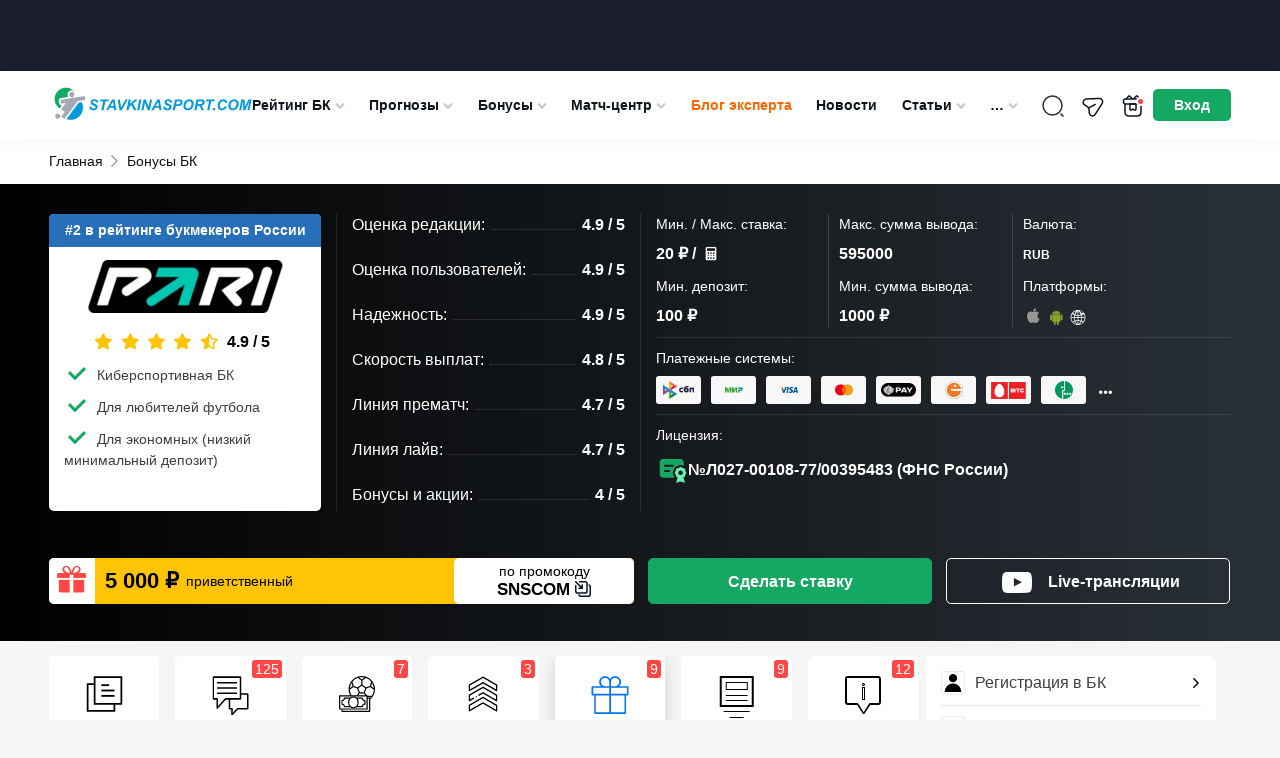

--- FILE ---
content_type: text/css
request_url: https://stavkinasport.com/wp-content/plugins/sportspress-pro/includes/sportspress/assets/css/sportspress.css
body_size: 3298
content:
/* SportsPress */

.sp-align-left {
	text-align: left;
}

.sp-align-right {
	text-align: right;
}

.sp-align-center {
	text-align: center;
}

/* Header */
.sp-header {
	position: relative;
	overflow: visible;
	z-index: 10000;
}

/* Templates */
.sp-template {
	margin-bottom: 1.5em;
}
.sp-template-profile-selector {
	clear: both;
	overflow: hidden;
}
.sp-template-logo,
.sp-template-photo {
	float: left;
	margin-bottom: 2em;
	margin-right: 2em;
	max-width: 50%;
}
.sp-template-event-logos {
	text-align: center;
}
.sp-template-details {
	display: inline;
}
.sp-template-details dl {
	overflow: hidden;
}

/* Tabs */
.sp-tab-menu {
	display: block;
	clear: both;
	padding: 0 5px;
	margin: 0 0 1.5em;
	list-style: none;
}
.sp-tab-menu-item {
	display: inline-block;
	margin: 0;
}
.sp-tab-menu-item a {
	display: block;
	margin: 0 10px;
	color: inherit;
	opacity: 0.5;
	transition: all .3s;
}
.sp-tab-menu-item a:focus {
	outline: none;
}
.sp-tab-menu-item-active a,
.sp-tab-menu-item a:hover {
	color: inherit;
	opacity: 1;
}
.sp-tab-content {
	display: none;
}

/* Profile selector */
.sp-template-profile-selector {
	text-align: right;
	margin-bottom: 0.5em;
}

/* Data Tables */
.sp-scrollable-table-wrapper {
	width: 100%;
	overflow: hidden;
	overflow-x: auto;
}
.sp-data-table {
	width: 100%;
	table-layout: auto;
	border-spacing: 0;
}
.sp-paginated-table {
	margin-bottom: 0;
}
.sp-data-table thead th {
	white-space: nowrap;
}
.sp-data-table thead .sorting,
.sp-data-table thead .sorting_asc,
.sp-data-table thead .sorting_desc,
.sp-data-table thead .sorting_asc_disabled,
.sp-data-table thead .sorting_desc_disabled {
	cursor: pointer;
	position: relative;
}
.sp-data-table tbody a {
	text-decoration: none;
}
.sp-data-table .sorting:after,
.sp-data-table .sorting_asc:after,
.sp-data-table .sorting_desc:after {
	font-family: dashicons;
	margin: 0 -.2em;
}
.sp-data-table .sorting:after {
	content: "\f156";
	color: transparent;
	position: absolute;
}
.sp-data-table .sorting_asc:after {
	content: "\f142";
	position: absolute;
}
.sp-data-table .sorting_desc:after {
	content: "\f140";
	position: absolute;
}
.sp-data-table .data-name {
	text-align: left;
}
.sp-data-table .data-number,
.sp-data-table .data-rank {
	width: 1px;
}
.sp-data-table .sp-checkbox {
	font-family: sportspress;
	vertical-align: bottom;
}

/* Post Content */
.sp-post-content {
	clear: both;
}

/* Pagination */
.sp-table-wrapper .dataTables_paginate {
	text-align: center;
}
.sp-table-wrapper .dataTables_paginate .paginate_button {
	margin: 0.5em;
	cursor: pointer;
	display: inline-block;
}
.sp-table-wrapper .dataTables_paginate .previous {
	float: left;
	margin-left: 0;
}
.sp-table-wrapper .dataTables_paginate .next {
	float: right;
	margin-right: 0;
}
.sp-table-wrapper .dataTables_paginate .current {
	opacity: 0.5;
	color: inherit;
	cursor: default;
}
.sp-table-wrapper .dataTables_paginate .disabled {
	opacity: 0;
	cursor: default;
}

/* Post Excerpt */
.sp-excerpt {
	display: block;
	margin-bottom: 1em;
}

/* League Table */
.sp-league-table td.has-logo {
	line-height: 2em;
}
.sp-league-table .team-logo {
	width: 2em;
	height: 2em;
	display: inline-block;
	vertical-align: middle;
	text-align: center;
}
.sp-league-table .data-name .team-logo {
	margin-right: 0.5em;
}
.sp-league-table .team-logo img {
	width: auto;
	height: auto;
	max-width: 2em;
	max-height: 2em;
}

/* Team Gallery */
.sp-template-team-gallery img {
  padding: 1em;
}

/* Player List */
.sp-player-list td {
	line-height: 2em;
}
.sp-player-list .data-name .player-photo,
.sp-player-list .data-name .player-flag,
.sp-player-list .data-team .team-logo {
	width: 2em;
	height: 2em;
	display: inline-block;
	vertical-align: middle;
	text-align: center;
}
.sp-player-list .data-name .player-photo,
.sp-player-list .data-name .player-flag {
	margin-right: 0.5em;
}
.sp-player-list .data-name .player-photo img,
.sp-player-list .data-name .player-flag img,
.sp-player-list .data-team .team-logo img {
	width: auto;
	height: auto;
	max-width: 2em;
	max-height: 2em;
}

/* Staff */
.sp-staff-role-delimiter {
	margin: 0 0.125em;
}

/* Button */
.sp-button {
	border: none;
	cursor: pointer;
}

/* Messages */
.sp-message {
	padding: 1em;
	border: 1px solid transparent;
	text-align: center;
}

/* Event Logos */
.sp-event-logos a {
	text-decoration: none;
	color: inherit;
}

.sp-event-logos img {
	display: inline !important;
	vertical-align: middle;
}

/* Events */
.sp-event-overview,
.sp-event-performance-tables {
	overflow: hidden;
	clear: both;
}

/* Event Logos */
.sp-event-logos .sp-team-logo {
	white-space: nowrap;
	display: block;
}

.sp-event-logos .sp-team-logo .sp-team-result {
	display: block;
	margin: 0.5em 0;
}

/* Event Venue */
.sp-event-venue thead th {
	white-space: normal;
}

/* Event Performance */
.sp-template-event-performance-icons thead {
	display: none;
}
.sp-event-performance .sub {
	background: rgba(0,0,0,0.05);
}
.sp-event-performance .sub-in,
.sp-event-performance .sub-out {
	cursor: default;
}
.sp-event-performance .sub-in:before,
.sp-event-performance .sub-out:before {
	font-family: dashicons;
}
.sp-event-performance .sub-in:before {
	content: "\f140";
}
.sp-event-performance .sub-out:before {
	content: "\f142";
}
.sp-event-performance .sp-performance-icons {
	width: 25%;
}
.sp-event-performance .sp-event-star {
	color: #f4d014;
}
.sp-event-performance .sp-event-star-number {
	margin-left: -20px;
	width: 20px;
	text-align: center;
	display: inline-block;
	font-size: smaller;
	line-height: 20px;
}

/* Event Performance (Icons) */
.sp-event-performance-teams .sp-template-event-performance-icons {
	box-sizing: border-box;
	width: 50%;
	float: left;
	clear: left;
	padding-right: 10px;
}

.sp-event-performance-teams .sp-template-event-performance-icons:nth-child(2n) {
	float: right;
	clear: right;
	padding-right: 0;
	padding-left: 10px;
}

.sp-template-event-performance-icons .sp-player-position {
	display: block;
}

/* Event Calendar */
.sp-event-calendar {
	border-spacing: 0;
}
.sp-event-calendar a {
	text-decoration: none;
}
.sp-event-calendar tbody td,
.sp-event-calendar thead th {
	text-align: center;
}
.sp-event-calendar #next {
	text-align: right;
}
.sp-event-calendar #prev {
	text-align: left;
}

/* Event List */
.sp-event-list .data-date date,
.sp-event-list .data-time date {
	display: none !important;
}
.sp-event-list .data-article {
	white-space: nowrap;
}
.sp-event-list .data-article a .dashicons {
	padding-right: 3px;
}
.sp-event-list .data-time,
.sp-event-list .data-results {
	white-space: nowrap;
}
.sp-event-list .data-home {
	text-align: right;
}
.sp-event-list .data-away {
	text-align: left;
}
.sp-event-list td.has-logo {
	line-height: 2em;
}
.sp-event-list .team-logo {
	width: 2em;
	height: 2em;
	margin-right: 0.5em;
	display: inline-block;
	vertical-align: middle;
	text-align: center;
}
.sp-event-list .team-logo img {
	width: auto;
	height: auto;
	max-width: 2em;
	max-height: 2em;
}
.sp-event-list .data-home img,
.sp-event-list .data-away img {
	display: inline-block;
	vertical-align: middle;
}
.sp-event-list .data-home img {
	margin-left: 8px;
}
.sp-event-list .data-away img {
	margin-right: 8px;
}
.sp-event-list-format-homeaway .data-time {
	text-align: center;
	padding-left: 1em;
	padding-right: 1em;
}

/* Event Blocks */
.sp-event-blocks thead {
	display: none;
}
.sp-event-blocks .sp-event-date,
.sp-event-blocks .sp-event-time,
.sp-event-blocks .sp-event-results,
.sp-event-blocks .sp-event-title {
	text-align: center;
	display: block;
	margin: 10px 0;
	clear: none;
}
.sp-event-blocks .sp-event-league,
.sp-event-blocks .sp-event-season,
.sp-event-blocks .sp-event-venue {
	text-align: center;
	margin: 0 20%;
	padding: 0 20px;
}
.sp-event-blocks .team-logo {
	margin: 10px;
	width: 20%;
	height: 4em;
	max-width: 6em;
	text-align: center;
}
.sp-event-blocks .logo-odd {
	float: left;
}
.sp-event-blocks .logo-even {
	float: right;
}
.sp-event-blocks .team-logo img {
	max-width: 100%;
	max-height: 100%;
	width: auto;
	height: auto;
}
.sp-fixtures-results {
	clear: both;
}
.widget .sp-event-blocks .sp-event-title {
	margin: 10px;
	padding: 0;
	clear: both;
}

span.sp_event_spec_label {
	font-weight: bold;
}

/* Event Logos Block */
.sp-template-event-logos-block .team-logo {
	float: none;
	max-width: none;
	width: 100%;
	height: auto;
	color: inherit;
}

.sp-template-event-logos-block .team-logo img {
	vertical-align: middle;
}

.sp-template-event-logos-block .sp-team-name {
	display: block;
	clear: both;
	vertical-align: middle;
	font-size: 28px;
}

.sp-template-event-logos-block .sp-event-results {
	font-size: 36px;
}

/* Event Form */
.sp-form-events {
	text-align: center;
}

.sp-form-events .sp-form-event-link {
	display: inline-block;
	text-align: center;
	vertical-align: text-top;
	line-height: 1.5em;
	width: 1.5em;
	margin: 0 0 0.25em;
	color: #fff !important;
	font-weight: normal;
}

.sp-form-events .sp-form-event-link:hover {
	color: #fff !important;
}

/* Countdowns */
.sp-template-countdown .event-image img {
	display: block;
	margin: 0 auto;
}
.sp-template-countdown .event-name {
	clear: both;
	overflow: hidden;
}
.sp-template-countdown .team-logo {
	width: 20%;
	height: auto;
	max-width: 4em;
}
.sp-template-countdown .logo-odd {
	float: left;
	margin-right: 10px;
}
.sp-template-countdown .logo-even {
	float: right;
	margin-left: 10px;
}
.sp-template-countdown .team-logo img {
	max-width: 100%;
	max-height: 100%;
	width: auto;
	height: auto;
}
.sp-template-countdown .sp-countdown {
	clear: both;
}

/* Google Maps */
.sp-google-map-container {
	position: relative;
}
.sp-google-map {
	width: 100%;
	height: 320px;
}
.sp-google-map-link {
	content: '';
	display: block;
	position: absolute;
	top: 0;
	right: 0;
	bottom: 0;
	left: 0;
	background: url(../images/maps/pin.png) no-repeat center center;
	background-size: 26px 82px;
}
.sp-google-map img {
	max-width: none !important;
}
.sp-venue-map {
	margin-bottom: 4em;
}

/* View All */
.sp-view-all-link {
	display: block;
	margin-top: 0.5em;
}

/* Highlight & Heading */
.sp-highlight,
.sp-heading {
	font-weight: bold;
}

/* Hidden Responsive Element */
.sp-desktop {
	display: none;
}

/* Admin Bar */
#wpadminbar #wp-admin-bar-sportspress>.ab-item:before {
	font-family: sportspress, dashicons;
}

#wpadminbar #wp-admin-bar-sportspress>.ab-item:before {
	content: "\f111";
	top: 2px;
}

/* Media Queries */
@media screen and (min-width: 801px) {
	/* Widget Alignment */
	.sp-widget-align-none {
		clear: both;
	}
	.sp-widget-align-left {
		width: 50%;
		float: left;
		clear: left;
		padding-right: 10px;
		box-sizing: border-box;
	}
	.sp-widget-align-right {
		width: 50%;
		float: right;
		clear: right;
		padding-left: 10px;
		box-sizing: border-box;
	}

	/* Hidden Responsive Element */
	.sp-desktop {
		display: block;
	}
	.sp-mobile {
		display: none;
	}
}

@media screen and (min-width: 601px) {
	.sp-event-logos .sp-team-logo {
		display: inline-block;
	}

	.sp-event-logos-2 .sp-team-logo {
		display: inline;
	}

	.sp-event-logos-2 .sp-team-logo .sp-team-result {
		display: inline-block;
		margin: 0 0.25em;
	}

	.sp-template-logo + .sp-post-content {
		clear: left;
	}

	.sp-template-photo + .sp-post-content {
		clear: none;
	}

	.sp-template-event-logos-block .team-logo {
		width: 33%;
		white-space: nowrap;
		overflow: hidden;
		text-overflow: ellipsis;
	}

	.sp-template-event-logos-block .team-logo img {
		height: 100px;
	}

	.sp-template-event-logos-block .logo-odd {
		text-align: left;
		float: left;
	}

	.sp-template-event-logos-block .logo-even {
		text-align: right;
		float: right;
	}

	.sp-template-event-logos-block .logo-odd img {
		margin-right: 10px;
	}

	.sp-template-event-logos-block .logo-even img {
		margin-left: 10px;
	}

	.sp-template-event-logos-block .sp-team-name {
		display: inline;
		clear: none;
	}
}


--- FILE ---
content_type: text/css
request_url: https://stavkinasport.com/wp-content/plugins/wp-polls/polls-css.css
body_size: 869
content:
.wp-polls {
    margin: 0 0 20px;
    padding: 30px;
}

.wp-polls p {
    margin-top: 0;
    margin-bottom: 1em;
}

.wp-polls ul li, .wp-polls-ul li, .wp-polls-ans ul li {
    text-align: left;
    background-image: none;
    display: block;
}

.wp-polls-ul li {
    width: 50%;
}

.wp-polls ul, .wp-polls-ul, .wp-polls-ans ul {
    text-align: left;
    list-style: none;
    float: none;
    display: flex;
    flex-wrap: wrap;
}

.wp-polls ul li:before, .wp-polls-ans ul li:before, #sidebar ul ul li:before {
    content: '';
}

.wp-polls IMG, .wp-polls LABEL, .wp-polls INPUT, .wp-polls-loading IMG, .wp-polls-image IMG {
    display: inline;
    border: 0px;
    padding: 0px;
    margin: 0px;
}

.wp-polls INPUT[type="checkbox"],
.wp-polls INPUT[type="checkbox"]:focus,
.wp-polls INPUT[type="radio"],
.wp-polls INPUT[type="radio"]:focus {
    display: inline-block;
    vertical-align: middle;
    margin-bottom: 2px;
    min-height: initial;
    padding: 0;
    box-shadow: none;
    border-radius: initial;
    background-color: initial;
    transition: initial;
    border: initial;
    outline: initial;
    max-width: initial;
    -webkit-appearance: radio;
}

.wp-polls-ul {
    padding: 0px !important;
    margin: 0 0 1em !important;
}

.wp-polls-ul li {
    padding: 0 !important;
}

.wp-polls-ul li:before {
    display: none !important;
}

.wp-polls-ul li label {
    margin: 2px 0 0 5px;
}

.wp-polls-ans {
    width: 100%;
    filter: alpha(opacity=100);
    -moz-opacity: 1;
    opacity: 1;
    /* background-color: #ffffff; */
}

.wp-polls-loading {
    display: none;
    text-align: center;
    height: 16px;
    line-height: 16px;
}

.wp-polls-image {
    border: 0px;
}

.wp-polls .Buttons {
    border: 1px solid #c8c8c8;
    background-color: #f3f6f8;
}

/* Polls Archive Paging */
.wp-polls-paging a, .wp-polls-paging a:link {
    padding: 2px 4px 2px 4px;
    margin: 2px;
    text-decoration: none;
    border: 1px solid #0066cc;
    color: #0066cc;
    background-color: #FFFFFF;
}

.wp-polls-paging a:visited {
    padding: 2px 4px 2px 4px;
    margin: 2px;
    text-decoration: none;
    border: 1px solid #0066cc;
    color: #0066cc;
    background-color: #FFFFFF;
}

.wp-polls-paging a:hover {
    border: 1px solid #000000;
    color: #000000;
    background-color: #FFFFFF;
}

.wp-polls-paging a:active {
    padding: 2px 4px 2px 4px;
    margin: 2px;
    text-decoration: none;
    border: 1px solid #0066cc;
    color: #0066cc;
    background-color: #FFFFFF;
}

.wp-polls-paging span.pages {
    padding: 2px 4px 2px 4px;
    margin: 2px 2px 2px 2px;
    color: #000000;
    border: 1px solid #000000;
    background-color: #FFFFFF;
}

.wp-polls-paging span.current {
    padding: 2px 4px 2px 4px;
    margin: 2px;
    font-weight: bold;
    border: 1px solid #000000;
    color: #000000;
    background-color: #FFFFFF;
}

.wp-polls-paging span.extend {
    padding: 2px 4px 2px 4px;
    margin: 2px;
    border: 1px solid #000000;
    color: #000000;
    background-color: #FFFFFF;
}

/*** Responsive ***/

@media (max-width: 768px) {
    body .wp-polls ul,
    body .wp-polls-ul,
    body .wp-polls-ans ul {
        display: block;
    }

    body .wp-polls-ul li {
        width: initial;
    }
}

--- FILE ---
content_type: image/svg+xml
request_url: https://stavkinasport.com/wp-content/themes/stavkinasport.com/img/promo-code-white.svg
body_size: 646
content:
<svg id="promo-code-white" width="16" height="16" viewBox="0 0 16 16" fill="none" xmlns="http://www.w3.org/2000/svg">
<path d="M13.6 3.2C14.9552 3.2 16 4.41893 16 5.86667V13.3333C16 14.7811 14.9552 16 13.6 16H5.6C4.24479 16 3.2 14.7811 3.2 13.3333H4.8C4.8 13.9475 5.18789 14.4 5.6 14.4H13.6C14.0121 14.4 14.4 13.9475 14.4 13.3333V5.86667C14.4 5.25255 14.0121 4.8 13.6 4.8V3.2ZM10.4 1.63774e-06C11.6781 1.63774e-06 12.723 0.99914 12.7959 2.25899L12.8 2.4V10.4C12.8 11.6781 11.8009 12.7229 10.541 12.7959L10.4 12.8H2.4C1.12186 12.8 0.0770495 11.8009 0.00405273 10.541L0 10.4V4.8C0 4.35817 0.358172 4 0.8 4C1.21027 4 1.54842 4.30883 1.59463 4.7067L1.6 4.8V10.4C1.6 10.8103 1.90882 11.1484 2.30669 11.1946L2.4 11.2H10.4C10.8103 11.2 11.1484 10.8912 11.1946 10.4933L11.2 10.4V2.4C11.2 1.98973 10.8912 1.6516 10.4933 1.60539L10.4 1.6H4.8C4.35817 1.6 4 1.24183 4 0.800002C4 0.389733 4.30882 0.051597 4.70669 0.00538494L4.8 1.63774e-06H10.4ZM4 8C3.55817 8 3.2 7.64183 3.2 7.2C3.2 6.78973 3.50882 6.4516 3.90669 6.40539L4 6.4H5.26802L0.234326 1.36569C-0.078093 1.05327 -0.078093 0.546735 0.234326 0.234316C0.522713 -0.0540715 0.976499 -0.0762571 1.29033 0.167763L1.36567 0.234316L6.4 5.268V4C6.4 3.55817 6.75817 3.2 7.2 3.2C7.61027 3.2 7.94842 3.50883 7.99463 3.9067L8 4V7.2C8 7.61027 7.69118 7.94841 7.29331 7.99462L7.2 8H4Z" fill="white"/>
</svg>


--- FILE ---
content_type: image/svg+xml
request_url: https://stavkinasport.com/wp-content/themes/stavkinasport.com/img/icons/tabs/news.svg
body_size: 174
content:
<svg id="news" viewBox="0 0 35 42" xmlns="http://www.w3.org/2000/svg">
    <path d="M34.6499 0H0.649902V30.9812H34.6499V0ZM32.6499 28.9812H2.6499V1.9812H32.6499V28.9812Z" />
    <path d="M28.6499 6H6.6499V14H28.6499V6ZM27.6499 13H7.6499V7H27.6499V13Z" />
    <path d="M30.6499 35H4.6499V36H30.6499V35Z" />
    <path d="M24.6499 41H10.6499V41.9813H24.6499V41Z" />
    <path d="M28.6499 19H6.6499V20H28.6499V19Z" />
    <path d="M28.6499 24H6.6499V25H28.6499V24Z" />
</svg>


--- FILE ---
content_type: image/svg+xml
request_url: https://stavkinasport.com/wp-content/themes/stavkinasport.com/img/icons/menu/download-ios.svg
body_size: 510
content:
<svg id="download-ios" viewBox="0 0 15 16" fill="none" xmlns="http://www.w3.org/2000/svg">
    <path d="M5.28926 16C2.90798 15.9863 0.938232 11.1253 0.938232 8.64966C0.938232 4.60578 3.97183 3.72047 5.14095 3.72047C5.66783 3.72047 6.23042 3.92738 6.72664 4.11047C7.07364 4.23819 7.43251 4.37003 7.63211 4.37003C7.75158 4.37003 8.03311 4.25788 8.28167 4.15947C8.81176 3.94844 9.47139 3.68616 10.2395 3.68616C10.2409 3.68616 10.2427 3.68616 10.2441 3.68616C10.8176 3.68616 12.5567 3.81203 13.6022 5.38216L13.8471 5.75019L13.4947 6.01616C12.9911 6.39609 12.0724 7.08916 12.0724 8.462C12.0724 10.088 13.1129 10.7133 13.6128 11.014C13.8334 11.1468 14.0618 11.2837 14.0618 11.583C14.0618 11.7785 12.5018 15.9757 10.2363 15.9757C9.68195 15.9757 9.29011 15.8091 8.94448 15.6622C8.59476 15.5134 8.29308 15.3852 7.79458 15.3852C7.54189 15.3852 7.22236 15.5047 6.88408 15.6315C6.42179 15.804 5.89855 16 5.30483 16H5.28926Z"
          fill="black"/>
    <path d="M10.4795 0C10.5385 2.12737 9.01713 3.60325 7.4975 3.51069C7.24709 1.81297 9.01694 0 10.4795 0Z"
          fill="black"/>
</svg>


--- FILE ---
content_type: image/svg+xml
request_url: https://stavkinasport.com/wp-content/themes/stavkinasport.com/img/icons/menu/mirror.svg
body_size: 522
content:
<svg id="mirror" viewBox="-56 0 448 448" xmlns="http://www.w3.org/2000/svg">
    <path d="m304 32h-272v384h272zm-248.289062 90.632812c-3.234376 0-6.152344-1.949218-7.386719-4.941406-1.238281-2.988281-.554688-6.425781 1.730469-8.714844l56.578124-56.578124c2.007813-2.078126 4.980469-2.914063 7.777344-2.179688 2.800782.730469 4.984375 2.917969 5.714844 5.714844.734375 2.796875-.101562 5.769531-2.179688 7.777344l-56.578124 56.578124c-1.5 1.5-3.535157 2.34375-5.65625 2.34375zm32.289062 189.367188c-3.234375 0-6.152344-1.949219-7.390625-4.9375s-.550781-6.429688 1.734375-8.71875l160-160c3.140625-3.03125 8.128906-2.988281 11.214844.097656 3.085937 3.085938 3.128906 8.074219.097656 11.214844l-160 160c-1.5 1.5-3.535156 2.34375-5.65625 2.34375zm197.945312 31.710938-56.578124 56.578124c-3.136719 3.03125-8.128907 2.988282-11.214844-.097656-3.085938-3.085937-3.128906-8.078125-.097656-11.214844l56.578124-56.578124c3.136719-3.03125 8.128907-2.988282 11.214844.097656 3.085938 3.085937 3.128906 8.078125.097656 11.214844zm0 0"/>
    <path d="m8 448h320c4.417969 0 8-3.582031 8-8v-432c0-4.417969-3.582031-8-8-8h-320c-4.417969 0-8 3.582031-8 8v432c0 4.417969 3.582031 8 8 8zm8-424c0-4.417969 3.582031-8 8-8h288c4.417969 0 8 3.582031 8 8v400c0 4.417969-3.582031 8-8 8h-288c-4.417969 0-8-3.582031-8-8zm0 0"/>
</svg>


--- FILE ---
content_type: image/svg+xml
request_url: https://stavkinasport.com/wp-content/themes/stavkinasport.com/img/icons/menu/replenishment.svg
body_size: 151
content:
<svg id="replenishment" viewBox="0 0 14 14" fill="none" xmlns="http://www.w3.org/2000/svg">
    <path d="M14 7.00686L11.5185 4.52704C11.5185 4.52704 10.1273 5.91836 8.75672 7.28882L8.75672 0L5.24468 0L5.24468 7.28868L2.4815 4.52536L0 7.00686L7 14L14 7.00686Z"
          fill="black"/>
</svg>


--- FILE ---
content_type: image/svg+xml
request_url: https://stavkinasport.com/wp-content/themes/stavkinasport.com/img/icons/tabs/useful.svg
body_size: 600
content:
<svg id="useful" viewBox="0 0 37 38" xmlns="http://www.w3.org/2000/svg">
    <g clip-path="url(#clip0)">
        <path fill-rule="evenodd" clip-rule="evenodd" d="M3.9502 0C1.82736 0 0.950195 0.877148 0.950195 3V26C0.950195 27.8834 1.9502 29 3.9502 29H13.2002L18.6137 37.3978C18.8478 37.7724 19.2584 38 19.7002 38C20.142 38 20.5526 37.7724 20.7867 37.3978L26.2002 29H33.9502C36.0731 29 36.9502 28.1229 36.9502 26V3C36.9502 0.877161 36.0731 0 33.9502 0H3.9502ZM2.9502 3C2.9502 2.29239 3.24257 2 3.9502 2H33.9502C34.6578 2 34.9502 2.29239 34.9502 3V26C34.9502 26.7076 34.6578 27 33.9502 27H26.2002C25.7584 27 25.1843 27.415 24.9502 27.7897L19.7002 36.3013L14.4189 27.7897C14.1849 27.415 13.642 27 13.2002 27H3.9502C3.24259 27 2.9502 26.7076 2.9502 26V3Z" />
        <path fill-rule="evenodd" clip-rule="evenodd" d="M19.9502 12H18.9502V23H19.9502V12ZM17.9502 11V24H20.9502V11H17.9502Z" />
        <path fill-rule="evenodd" clip-rule="evenodd" d="M19.4502 9C19.7263 9 19.9502 8.77614 19.9502 8.5C19.9502 8.22386 19.7263 8 19.4502 8C19.1741 8 18.9502 8.22386 18.9502 8.5C18.9502 8.77614 19.1741 9 19.4502 9ZM19.4502 10C20.2786 10 20.9502 9.32843 20.9502 8.5C20.9502 7.67157 20.2786 7 19.4502 7C18.6218 7 17.9502 7.67157 17.9502 8.5C17.9502 9.32843 18.6218 10 19.4502 10Z" />
    </g>
    <defs>
        <clipPath id="clip0">
            <rect width="36" height="38" fill="white" transform="translate(0.950195)"/>
        </clipPath>
    </defs>
</svg>


--- FILE ---
content_type: image/svg+xml
request_url: https://stavkinasport.com/wp-content/themes/stavkinasport.com/img/icons/menu/information.svg
body_size: 314
content:
<svg id="information" viewBox="0 0 16 16" fill="none" xmlns="http://www.w3.org/2000/svg">
    <path d="M8 0.03125C3.59897 0.03125 0.03125 3.59897 0.03125 8C0.03125 12.401 3.59897 15.9688 8 15.9688C12.401 15.9688 15.9688 12.401 15.9688 8C15.9688 3.59897 12.401 0.03125 8 0.03125ZM7.89056 2.95312C8.54916 2.95312 9.08181 3.48578 9.08181 4.14437C9.08181 4.80297 8.54916 5.33563 7.89056 5.33563C7.23197 5.33563 6.69931 4.80297 6.69931 4.14437C6.69931 3.48578 7.23197 2.95312 7.89056 2.95312ZM9.75078 13.0469H6.24922V11.6285H7.02756V7.49934H6.95738C6.56716 7.49934 6.24922 7.18347 6.24922 6.79119C6.24922 6.40097 6.56509 6.08303 6.95738 6.08303H7.02756H8.9435H8.97447H8.97653V11.6285H9.75075V13.0469H9.75078Z"
          fill="black"/>
</svg>


--- FILE ---
content_type: image/svg+xml
request_url: https://stavkinasport.com/wp-content/themes/stavkinasport.com/img/icons/tabs/comments.svg
body_size: 814
content:
<svg id="comments" viewBox="0 0 37 39" xmlns="http://www.w3.org/2000/svg">
    <path d="M0.693848 22.8598C0.693848 23.2941 1.01332 23.6455 1.40813 23.6455H4.5129V32.0167C4.5129 32.3344 4.68659 32.6213 4.95375 32.7426C5.04234 32.7832 5.13511 32.8024 5.22719 32.8024C5.41274 32.8024 5.59549 32.7226 5.73221 32.5722L13.8474 23.6455H16.713V32.6973C16.713 33.1316 17.0324 33.483 17.4272 33.483H19.2841V38.8572C19.2841 39.1748 19.4578 39.4618 19.725 39.583C19.8135 39.6237 19.9063 39.6429 19.9984 39.6429C20.1839 39.6429 20.3667 39.5631 20.5034 39.4127L25.894 33.483H35.6911C36.0859 33.483 36.4053 33.1316 36.4053 32.6973V18.0749C36.4053 17.6406 36.0859 17.2892 35.6911 17.2892H29.2653V1.14289C29.2653 0.708601 28.9458 0.357178 28.551 0.357178H1.40813C1.01332 0.357178 0.693848 0.708601 0.693848 1.14289L0.693848 22.8598ZM29.2653 22.8598V18.8606H34.9768V31.9116H25.5983C25.4086 31.9116 25.2272 31.9945 25.0933 32.1418L20.7127 36.9604V32.6973C20.7127 32.263 20.3932 31.9116 19.9984 31.9116H18.1415V23.6455H28.551C28.9458 23.6455 29.2653 23.2941 29.2653 22.8598ZM2.12242 1.92861H27.8367V18.0597C27.8366 18.0651 27.8339 18.0695 27.8339 18.0749C27.8339 18.0803 27.8366 18.0847 27.8367 18.09V22.074H13.5517C13.362 22.074 13.1806 22.1569 13.0467 22.3042L5.94148 30.1199V22.8598C5.94148 22.4255 5.622 22.074 5.22719 22.074H2.12242V1.92861Z" />
    <path d="M5.51526 7.59511H24.4438C24.8387 7.59511 25.1581 7.24369 25.1581 6.8094C25.1581 6.37511 24.8387 6.02368 24.4438 6.02368H5.51526C5.12045 6.02368 4.80098 6.37511 4.80098 6.8094C4.80098 7.24369 5.12045 7.59511 5.51526 7.59511Z" />
    <path d="M5.51526 12.7874H24.4438C24.8387 12.7874 25.1581 12.436 25.1581 12.0017C25.1581 11.5674 24.8387 11.216 24.4438 11.216H5.51526C5.12045 11.216 4.80098 11.5674 4.80098 12.0017C4.80098 12.436 5.12045 12.7874 5.51526 12.7874Z" />
    <path d="M24.4438 17.9797C24.8387 17.9797 25.1581 17.6283 25.1581 17.194C25.1581 16.7597 24.8387 16.4083 24.4438 16.4083H5.51526C5.12045 16.4083 4.80098 16.7597 4.80098 17.194C4.80098 17.6283 5.12045 17.9797 5.51526 17.9797H24.4438Z" />
</svg>


--- FILE ---
content_type: image/svg+xml
request_url: https://stavkinasport.com/wp-content/themes/stavkinasport.com/img/icons/menu/identification.svg
body_size: 512
content:
<svg id="identification" viewBox="0 0 17 14" fill="none" xmlns="http://www.w3.org/2000/svg">
    <path fill-rule="evenodd" clip-rule="evenodd"
          d="M14.7933 0.902222H2.20667C1.26444 0.902222 0.5 1.68444 0.5 2.64444V11.3556C0.5 12.3156 1.26444 13.0978 2.20667 13.0978H14.7756C15.7178 13.0978 16.4822 12.3156 16.4822 11.3556V2.64444C16.5 1.68444 15.7356 0.902222 14.7933 0.902222ZM5.35333 3.23111C6.31333 3.23111 7.07778 4.01333 7.07778 4.99111C7.07778 5.95111 6.31333 6.75111 5.35333 6.75111C4.39333 6.75111 3.62889 5.96889 3.62889 4.99111C3.62889 4.01333 4.41111 3.23111 5.35333 3.23111ZM8.10889 11.64H2.59778C2.27778 11.64 2.01111 11.4089 1.92222 11.1067C2.11778 9.04444 3.57556 7.42667 5.35333 7.42667C7.13111 7.42667 8.58889 9.02667 8.78444 11.1067C8.71333 11.4089 8.44667 11.64 8.10889 11.64ZM14.2067 6.71556H9.06889C8.74889 6.71556 8.5 6.44889 8.5 6.12889C8.5 5.80889 8.74889 5.54222 9.06889 5.54222H14.2067C14.5267 5.54222 14.7756 5.80889 14.7756 6.12889C14.7933 6.44889 14.5267 6.71556 14.2067 6.71556ZM14.2067 4.38667H9.06889C8.74889 4.38667 8.5 4.12 8.5 3.8C8.5 3.48 8.74889 3.21333 9.06889 3.21333H14.2067C14.5267 3.21333 14.7756 3.48 14.7756 3.8C14.7933 4.12 14.5267 4.38667 14.2067 4.38667Z"
          fill="black"/>
</svg>


--- FILE ---
content_type: image/svg+xml
request_url: https://stavkinasport.com/wp-content/uploads/megafon.svg
body_size: 615
content:
<?xml version="1.0" encoding="UTF-8" standalone="no"?> <svg xmlns="http://www.w3.org/2000/svg" xmlns:xlink="http://www.w3.org/1999/xlink" xmlns:serif="http://www.serif.com/" width="100%" height="100%" viewBox="0 0 68 68" version="1.1" xml:space="preserve" style="fill-rule:evenodd;clip-rule:evenodd;stroke-linejoin:round;stroke-miterlimit:2;"> <g transform="matrix(1.99706,0,0,1.99706,-33.95,-33.95)"> <g> <g> <g> <path d="M36.1,17.1L36.1,34.6C36.1,35.4 35.5,36 34.7,36L32.6,36C32.5,36 32.4,36.1 32.4,36.2L32.4,50.9C32.9,50.9 33.4,51 34,51C43.4,51 51,43.4 51,34C51,25.3 44.5,18.1 36.1,17.1ZM35.7,43.3C34.5,43.3 33.6,42.3 33.6,41.2C33.6,40 34.6,39.1 35.7,39.1C36.9,39.1 37.8,40.1 37.8,41.2C37.9,42.3 36.9,43.3 35.7,43.3ZM40.7,43.3C39.5,43.3 38.6,42.3 38.6,41.2C38.6,40 39.6,39.1 40.7,39.1C41.9,39.1 42.8,40.1 42.8,41.2C42.8,42.3 41.9,43.3 40.7,43.3ZM45.7,43.3C44.5,43.3 43.6,42.3 43.6,41.2C43.6,40 44.6,39.1 45.7,39.1C46.9,39.1 47.8,40.1 47.8,41.2C47.8,42.3 46.9,43.3 45.7,43.3Z" style="fill:rgb(0,152,95);fill-rule:nonzero;"></path> <path d="M34,17C24.6,17 17,24.6 17,34C17,42.2 22.7,49 30.4,50.6L30.4,35.3C30.4,34.6 31,34 31.7,33.9L33.8,33.9C33.9,33.9 34,33.8 34,33.7L34,17ZM30.7,31C29.5,31 28.6,30 28.6,28.9C28.6,27.7 29.6,26.8 30.7,26.8C31.9,26.8 32.8,27.8 32.8,28.9C32.8,30 31.9,31 30.7,31Z" style="fill:rgb(0,152,95);fill-rule:nonzero;"></path> </g> </g> </g> </g> </svg> 

--- FILE ---
content_type: image/svg+xml
request_url: https://stavkinasport.com/wp-content/themes/stavkinasport.com/img/icons/license.svg
body_size: 2108
content:
<svg id="license" viewBox="0 0 32 32" fill="none" xmlns="http://www.w3.org/2000/svg">
<path fill-rule="evenodd" clip-rule="evenodd" d="M17.9066 22.5334C17.1868 21.8011 16.7824 20.8162 16.7799 19.7894C16.7774 18.7627 17.177 17.7758 17.8932 17.0401C17.912 16.0063 18.3311 15.0201 19.0622 14.289C19.7933 13.5579 20.7795 13.1389 21.8132 13.1201C22.5446 12.4023 23.5285 12.0002 24.5532 12.0002C25.578 12.0002 26.5618 12.4023 27.2932 13.1201C27.3221 13.1528 27.3604 13.176 27.4029 13.1863C27.4453 13.1966 27.4899 13.1936 27.5307 13.1778C27.5714 13.1619 27.6063 13.134 27.6306 13.0976C27.6549 13.0613 27.6674 13.0184 27.6666 12.9747V10.0001C27.7441 9.45671 27.6941 8.90279 27.5205 8.38212C27.3468 7.86146 27.0544 7.38836 26.6663 7.00027C26.2782 6.61218 25.8051 6.31976 25.2845 6.14615C24.7638 5.97255 24.2099 5.92253 23.6666 6.00005H7.66655C7.12322 5.92253 6.56929 5.97255 6.04863 6.14615C5.52797 6.31976 5.05486 6.61218 4.66677 7.00027C4.27868 7.38836 3.98626 7.86146 3.81266 8.38212C3.63905 8.90279 3.58903 9.45671 3.66655 10.0001V20.6667C3.58903 21.2101 3.63905 21.764 3.81266 22.2846C3.98626 22.8053 4.27868 23.2784 4.66677 23.6665C5.05486 24.0546 5.52797 24.347 6.04863 24.5206C6.56929 24.6942 7.12322 24.7442 7.66655 24.6667H17.8959C17.9615 24.6679 18.0264 24.6526 18.0845 24.6222C18.1427 24.5918 18.1923 24.5473 18.2288 24.4928C18.2652 24.4382 18.2875 24.3754 18.2934 24.3101C18.2993 24.2447 18.2887 24.1789 18.2626 24.1187C18.0295 23.6226 17.908 23.0815 17.9066 22.5334ZM8.99989 11.6667H16.9999C17.2651 11.6667 17.5195 11.7721 17.707 11.9596C17.8945 12.1471 17.9999 12.4015 17.9999 12.6667C17.9999 12.9319 17.8945 13.1863 17.707 13.3738C17.5195 13.5614 17.2651 13.6667 16.9999 13.6667H8.99989C8.73467 13.6667 8.48032 13.5614 8.29278 13.3738C8.10525 13.1863 7.99989 12.9319 7.99989 12.6667C7.99989 12.4015 8.10525 12.1471 8.29278 11.9596C8.48032 11.7721 8.73467 11.6667 8.99989 11.6667ZM12.9999 19.0001H8.99989C8.73467 19.0001 8.48032 18.8947 8.29278 18.7072C8.10525 18.5196 7.99989 18.2653 7.99989 18.0001C7.99989 17.7348 8.10525 17.4805 8.29278 17.2929C8.48032 17.1054 8.73467 17.0001 8.99989 17.0001H12.9999C13.2651 17.0001 13.5195 17.1054 13.707 17.2929C13.8945 17.4805 13.9999 17.7348 13.9999 18.0001C13.9999 18.2653 13.8945 18.5196 13.707 18.7072C13.5195 18.8947 13.2651 19.0001 12.9999 19.0001Z" fill="#15A863"/>
<path fill-rule="evenodd" clip-rule="evenodd" d="M29.7678 18.4174C29.5522 18.2686 29.3842 18.0608 29.2839 17.8188C29.1836 17.5768 29.1553 17.3111 29.2024 17.0534C29.1953 16.7677 29.1271 16.4868 29.0023 16.2297C28.8775 15.9726 28.699 15.7452 28.4789 15.5629C28.2588 15.3806 28.0022 15.2476 27.7263 15.1728C27.4505 15.098 27.1618 15.0832 26.8798 15.1294C26.6878 15.1105 26.5021 15.0502 26.3357 14.9526C26.1693 14.855 26.026 14.7224 25.9158 14.5641C25.5547 14.2031 25.065 14.0002 24.5544 14.0002C24.0439 14.0002 23.5542 14.2031 23.1931 14.5641C23.0834 14.7229 22.9402 14.8558 22.7737 14.9534C22.6072 15.0511 22.4213 15.1112 22.2291 15.1294C21.9126 15.0792 21.5887 15.1046 21.2839 15.2035C20.9791 15.3025 20.702 15.4721 20.4754 15.6987C20.2487 15.9252 20.0789 16.2022 19.9798 16.5069C19.8807 16.8117 19.8551 17.1355 19.9051 17.4521C19.8864 17.6443 19.8262 17.8302 19.7286 17.9969C19.631 18.1636 19.4983 18.3071 19.3398 18.4174C18.9792 18.7784 18.7766 19.2678 18.7766 19.7781C18.7766 20.2883 18.9792 20.7777 19.3398 21.1387C19.5557 21.2868 19.7241 21.4944 19.8245 21.7363C19.9248 21.9781 19.9528 22.2439 19.9051 22.5014C19.9061 22.9887 20.0924 23.4573 20.4262 23.8124C20.7599 24.1674 21.2162 24.3823 21.7024 24.4134L20.1104 30.0001L22.5731 29.0134C23.8459 28.5067 25.2644 28.5067 26.5371 29.0134L28.9998 30.0001L27.4078 24.4134C27.8937 24.3819 28.3495 24.1669 28.6827 23.8119C29.016 23.4568 29.2018 22.9883 29.2024 22.5014C29.1682 22.3119 29.1757 22.1171 29.2246 21.9308C29.2734 21.7445 29.3623 21.5711 29.4851 21.4227C29.7177 21.2561 29.9118 21.0414 30.0543 20.7933C30.1968 20.5452 30.2844 20.2694 30.3112 19.9845C30.338 19.6996 30.3033 19.4123 30.2096 19.142C30.1158 18.8716 29.9652 18.6245 29.7678 18.4174ZM23.3206 21.6261C23.6863 21.8702 24.1161 22.0003 24.5558 22.0001C25.145 21.9997 25.71 21.7654 26.1266 21.3486C26.5431 20.9318 26.7771 20.3667 26.7771 19.7774C26.7771 19.3378 26.6467 18.908 26.4024 18.5424C26.1581 18.1769 25.8109 17.892 25.4047 17.7238C24.9985 17.5556 24.5515 17.5117 24.1203 17.5976C23.6891 17.6834 23.2931 17.8952 22.9823 18.2062C22.6715 18.5172 22.4599 18.9134 22.3743 19.3446C22.2887 19.7759 22.3329 20.2228 22.5014 20.6289C22.6698 21.035 22.9549 21.3821 23.3206 21.6261Z" fill="#6EEFB2"/>
</svg>


--- FILE ---
content_type: image/svg+xml
request_url: https://stavkinasport.com/wp-content/themes/stavkinasport.com/img/icons/menu/download-android.svg
body_size: 1122
content:
<svg id="download-android" viewBox="0 0 15 16" fill="none" xmlns="http://www.w3.org/2000/svg">
    <path d="M11.8891 4.20207C11.8891 3.2738 11.5495 2.41873 10.9797 1.73602L11.7614 0.36901C11.8175 0.271026 11.7826 0.147456 11.6862 0.0913236C11.5878 0.034993 11.4631 0.0691087 11.4079 0.167092L10.6899 1.42263C9.88879 0.641539 8.75385 0.154001 7.49613 0.154001C6.23702 0.154001 5.10148 0.642332 4.30115 1.42461L3.58155 0.167291C3.52601 0.0693071 3.40066 0.0351914 3.30426 0.0913236C3.20608 0.147257 3.17196 0.271224 3.22829 0.369208L4.01097 1.738C3.44191 2.41992 3.10393 3.2744 3.10393 4.20167H11.8891V4.20207ZM9.17771 2.04762C9.37229 2.04762 9.52958 2.20491 9.52958 2.39929C9.52958 2.59347 9.37229 2.75076 9.17771 2.75076C8.98353 2.75076 8.82624 2.59308 8.82624 2.39929C8.82624 2.20511 8.98353 2.04762 9.17771 2.04762ZM5.81851 2.04762C6.01308 2.04762 6.17057 2.20491 6.17057 2.39929C6.17057 2.59347 6.01328 2.75076 5.81851 2.75076C5.62432 2.75076 5.46723 2.59308 5.46723 2.39929C5.46723 2.20511 5.62472 2.04762 5.81851 2.04762Z"
          fill="black"/>
    <path d="M12.571 10.5781H12.5748C12.6125 11.0486 13.0391 11.4195 13.5592 11.4195C14.0789 11.4195 14.5055 11.0486 14.5438 10.5781H14.5466V6.18931H14.545C14.5466 6.17245 14.5466 6.15559 14.5466 6.13873C14.5466 5.63612 14.1045 5.22871 13.5592 5.22871C13.0139 5.22871 12.5716 5.63632 12.5716 6.13873C12.5716 6.15519 12.5728 6.17225 12.5736 6.18931H12.5716V10.5781H12.571Z"
          fill="black"/>
    <path d="M0.453613 10.5805H0.455993C0.494274 11.0512 0.920523 11.4221 1.44059 11.4221C1.96145 11.4221 2.3867 11.0512 2.42538 10.5805H2.42776V6.19129H2.42717C2.42856 6.17443 2.42856 6.15717 2.42856 6.14091C2.42856 5.6377 1.98644 5.2303 1.44138 5.2303C0.896126 5.2303 0.453812 5.6383 0.453812 6.14091C0.453812 6.15717 0.453812 6.17443 0.454803 6.19129H0.453812V10.5805H0.453613Z"
          fill="black"/>
    <path d="M11.9363 4.74395C11.9363 4.67493 11.8806 4.618 11.8106 4.618H3.18188C3.11186 4.618 3.05593 4.67493 3.05593 4.74395V11.2956C3.05593 11.314 3.05989 11.3307 3.06624 11.3463C3.05989 11.3904 3.05613 11.435 3.05613 11.48C3.05613 11.9305 3.41018 12.304 3.87589 12.3767V12.3904H4.26366V15.0943H4.26723C4.30551 15.565 4.73156 15.9355 5.25203 15.9355C5.77189 15.9355 6.19834 15.565 6.23623 15.0943H6.2394V12.3908H8.75444V15.0945H8.75821C8.79649 15.5656 9.22194 15.9359 9.74221 15.9359C10.2621 15.9359 10.6891 15.5656 10.7266 15.0945H10.7302V12.3908H11.1146V12.3775C11.5815 12.3059 11.9369 11.9317 11.9369 11.4804C11.9369 11.4354 11.9343 11.3908 11.927 11.3465C11.9335 11.3311 11.9369 11.3148 11.9369 11.2961V4.74395H11.9363Z"
          fill="black"/>
</svg>


--- FILE ---
content_type: application/javascript
request_url: https://stavkinasport.com/wp-content/plugins/tablepress/js/simple-datatables.min.js
body_size: 18106
content:
/**
 * Minified by jsDelivr using Terser v5.15.1.
 * Original file: /npm/simple-datatables@5.0.3/dist/umd/simple-datatables.js
 *
 * Do NOT use SRI with dynamically generated files! More information: https://www.jsdelivr.com/using-sri-with-dynamic-files
 */
!function(t){if("object"==typeof exports&&"undefined"!=typeof module)module.exports=t();else if("function"==typeof define&&define.amd)define([],t);else{("undefined"!=typeof window?window:"undefined"!=typeof global?global:"undefined"!=typeof self?self:this).simpleDatatables=t()}}((function(){return function t(e,s,i){function a(o,r){if(!s[o]){if(!e[o]){var l="function"==typeof require&&require;if(!r&&l)return l(o,!0);if(n)return n(o,!0);var h=new Error("Cannot find module '"+o+"'");throw h.code="MODULE_NOT_FOUND",h}var d=s[o]={exports:{}};e[o][0].call(d.exports,(function(t){return a(e[o][1][t]||t)}),d,d.exports,t,e,s,i)}return s[o].exports}for(var n="function"==typeof require&&require,o=0;o<i.length;o++)a(i[o]);return a}({1:[function(t,e,s){(function(t){(function(){"use strict";"undefined"!=typeof globalThis?globalThis:"undefined"!=typeof window?window:void 0!==t||"undefined"!=typeof self&&self;var e={exports:{}}.exports=function(){var t=6e4,e=36e5,s="millisecond",i="second",a="minute",n="hour",o="day",r="week",l="month",h="quarter",d="year",c="date",u="Invalid Date",p=/^(\d{4})[-/]?(\d{1,2})?[-/]?(\d{0,2})[Tt\s]*(\d{1,2})?:?(\d{1,2})?:?(\d{1,2})?[.:]?(\d+)?$/,f=/\[([^\]]+)]|Y{1,4}|M{1,4}|D{1,2}|d{1,4}|H{1,2}|h{1,2}|a|A|m{1,2}|s{1,2}|Z{1,2}|SSS/g,g={name:"en",weekdays:"Sunday_Monday_Tuesday_Wednesday_Thursday_Friday_Saturday".split("_"),months:"January_February_March_April_May_June_July_August_September_October_November_December".split("_")},m=function(t,e,s){var i=String(t);return!i||i.length>=e?t:""+Array(e+1-i.length).join(s)+t},b={s:m,z:function(t){var e=-t.utcOffset(),s=Math.abs(e),i=Math.floor(s/60),a=s%60;return(e<=0?"+":"-")+m(i,2,"0")+":"+m(a,2,"0")},m:function t(e,s){if(e.date()<s.date())return-t(s,e);var i=12*(s.year()-e.year())+(s.month()-e.month()),a=e.clone().add(i,l),n=s-a<0,o=e.clone().add(i+(n?-1:1),l);return+(-(i+(s-a)/(n?a-o:o-a))||0)},a:function(t){return t<0?Math.ceil(t)||0:Math.floor(t)},p:function(t){return{M:l,y:d,w:r,d:o,D:c,h:n,m:a,s:i,ms:s,Q:h}[t]||String(t||"").toLowerCase().replace(/s$/,"")},u:function(t){return void 0===t}},v="en",w={};w[v]=g;var y=function(t){return t instanceof M},C=function t(e,s,i){var a;if(!e)return v;if("string"==typeof e){var n=e.toLowerCase();w[n]&&(a=n),s&&(w[n]=s,a=n);var o=e.split("-");if(!a&&o.length>1)return t(o[0])}else{var r=e.name;w[r]=e,a=r}return!i&&a&&(v=a),a||!i&&v},x=function(t,e){if(y(t))return t.clone();var s="object"==typeof e?e:{};return s.date=t,s.args=arguments,new M(s)},T=b;T.l=C,T.i=y,T.w=function(t,e){return x(t,{locale:e.$L,utc:e.$u,x:e.$x,$offset:e.$offset})};var M=function(){function g(t){this.$L=C(t.locale,null,!0),this.parse(t)}var m=g.prototype;return m.parse=function(t){this.$d=function(t){var e=t.date,s=t.utc;if(null===e)return new Date(NaN);if(T.u(e))return new Date;if(e instanceof Date)return new Date(e);if("string"==typeof e&&!/Z$/i.test(e)){var i=e.match(p);if(i){var a=i[2]-1||0,n=(i[7]||"0").substring(0,3);return s?new Date(Date.UTC(i[1],a,i[3]||1,i[4]||0,i[5]||0,i[6]||0,n)):new Date(i[1],a,i[3]||1,i[4]||0,i[5]||0,i[6]||0,n)}}return new Date(e)}(t),this.$x=t.x||{},this.init()},m.init=function(){var t=this.$d;this.$y=t.getFullYear(),this.$M=t.getMonth(),this.$D=t.getDate(),this.$W=t.getDay(),this.$H=t.getHours(),this.$m=t.getMinutes(),this.$s=t.getSeconds(),this.$ms=t.getMilliseconds()},m.$utils=function(){return T},m.isValid=function(){return!(this.$d.toString()===u)},m.isSame=function(t,e){var s=x(t);return this.startOf(e)<=s&&s<=this.endOf(e)},m.isAfter=function(t,e){return x(t)<this.startOf(e)},m.isBefore=function(t,e){return this.endOf(e)<x(t)},m.$g=function(t,e,s){return T.u(t)?this[e]:this.set(s,t)},m.unix=function(){return Math.floor(this.valueOf()/1e3)},m.valueOf=function(){return this.$d.getTime()},m.startOf=function(t,e){var s=this,h=!!T.u(e)||e,u=T.p(t),p=function(t,e){var i=T.w(s.$u?Date.UTC(s.$y,e,t):new Date(s.$y,e,t),s);return h?i:i.endOf(o)},f=function(t,e){return T.w(s.toDate()[t].apply(s.toDate("s"),(h?[0,0,0,0]:[23,59,59,999]).slice(e)),s)},g=this.$W,m=this.$M,b=this.$D,v="set"+(this.$u?"UTC":"");switch(u){case d:return h?p(1,0):p(31,11);case l:return h?p(1,m):p(0,m+1);case r:var w=this.$locale().weekStart||0,y=(g<w?g+7:g)-w;return p(h?b-y:b+(6-y),m);case o:case c:return f(v+"Hours",0);case n:return f(v+"Minutes",1);case a:return f(v+"Seconds",2);case i:return f(v+"Milliseconds",3);default:return this.clone()}},m.endOf=function(t){return this.startOf(t,!1)},m.$set=function(t,e){var r,h=T.p(t),u="set"+(this.$u?"UTC":""),p=(r={},r[o]=u+"Date",r[c]=u+"Date",r[l]=u+"Month",r[d]=u+"FullYear",r[n]=u+"Hours",r[a]=u+"Minutes",r[i]=u+"Seconds",r[s]=u+"Milliseconds",r)[h],f=h===o?this.$D+(e-this.$W):e;if(h===l||h===d){var g=this.clone().set(c,1);g.$d[p](f),g.init(),this.$d=g.set(c,Math.min(this.$D,g.daysInMonth())).$d}else p&&this.$d[p](f);return this.init(),this},m.set=function(t,e){return this.clone().$set(t,e)},m.get=function(t){return this[T.p(t)]()},m.add=function(s,h){var c,u=this;s=Number(s);var p=T.p(h),f=function(t){var e=x(u);return T.w(e.date(e.date()+Math.round(t*s)),u)};if(p===l)return this.set(l,this.$M+s);if(p===d)return this.set(d,this.$y+s);if(p===o)return f(1);if(p===r)return f(7);var g=(c={},c[a]=t,c[n]=e,c[i]=1e3,c)[p]||1,m=this.$d.getTime()+s*g;return T.w(m,this)},m.subtract=function(t,e){return this.add(-1*t,e)},m.format=function(t){var e=this,s=this.$locale();if(!this.isValid())return s.invalidDate||u;var i=t||"YYYY-MM-DDTHH:mm:ssZ",a=T.z(this),n=this.$H,o=this.$m,r=this.$M,l=s.weekdays,h=s.months,d=function(t,s,a,n){return t&&(t[s]||t(e,i))||a[s].slice(0,n)},c=function(t){return T.s(n%12||12,t,"0")},p=s.meridiem||function(t,e,s){var i=t<12?"AM":"PM";return s?i.toLowerCase():i},g={YY:String(this.$y).slice(-2),YYYY:this.$y,M:r+1,MM:T.s(r+1,2,"0"),MMM:d(s.monthsShort,r,h,3),MMMM:d(h,r),D:this.$D,DD:T.s(this.$D,2,"0"),d:String(this.$W),dd:d(s.weekdaysMin,this.$W,l,2),ddd:d(s.weekdaysShort,this.$W,l,3),dddd:l[this.$W],H:String(n),HH:T.s(n,2,"0"),h:c(1),hh:c(2),a:p(n,o,!0),A:p(n,o,!1),m:String(o),mm:T.s(o,2,"0"),s:String(this.$s),ss:T.s(this.$s,2,"0"),SSS:T.s(this.$ms,3,"0"),Z:a};return i.replace(f,(function(t,e){return e||g[t]||a.replace(":","")}))},m.utcOffset=function(){return 15*-Math.round(this.$d.getTimezoneOffset()/15)},m.diff=function(s,c,u){var p,f=T.p(c),g=x(s),m=(g.utcOffset()-this.utcOffset())*t,b=this-g,v=T.m(this,g);return v=(p={},p[d]=v/12,p[l]=v,p[h]=v/3,p[r]=(b-m)/6048e5,p[o]=(b-m)/864e5,p[n]=b/e,p[a]=b/t,p[i]=b/1e3,p)[f]||b,u?v:T.a(v)},m.daysInMonth=function(){return this.endOf(l).$D},m.$locale=function(){return w[this.$L]},m.locale=function(t,e){if(!t)return this.$L;var s=this.clone(),i=C(t,e,!0);return i&&(s.$L=i),s},m.clone=function(){return T.w(this.$d,this)},m.toDate=function(){return new Date(this.valueOf())},m.toJSON=function(){return this.isValid()?this.toISOString():null},m.toISOString=function(){return this.$d.toISOString()},m.toString=function(){return this.$d.toUTCString()},g}(),E=M.prototype;return x.prototype=E,[["$ms",s],["$s",i],["$m",a],["$H",n],["$W",o],["$M",l],["$y",d],["$D",c]].forEach((function(t){E[t[1]]=function(e){return this.$g(e,t[0],t[1])}})),x.extend=function(t,e){return t.$i||(t(e,M,x),t.$i=!0),x},x.locale=C,x.isDayjs=y,x.unix=function(t){return x(1e3*t)},x.en=w[v],x.Ls=w,x.p={},x}(),i={exports:{}}.exports=function(){var t={LTS:"h:mm:ss A",LT:"h:mm A",L:"MM/DD/YYYY",LL:"MMMM D, YYYY",LLL:"MMMM D, YYYY h:mm A",LLLL:"dddd, MMMM D, YYYY h:mm A"},e=/(\[[^[]*\])|([-_:/.,()\s]+)|(A|a|YYYY|YY?|MM?M?M?|Do|DD?|hh?|HH?|mm?|ss?|S{1,3}|z|ZZ?)/g,s=/\d\d/,i=/\d\d?/,a=/\d*[^-_:/,()\s\d]+/,n={},o=function(t){return(t=+t)+(t>68?1900:2e3)},r=function(t){return function(e){this[t]=+e}},l=[/[+-]\d\d:?(\d\d)?|Z/,function(t){(this.zone||(this.zone={})).offset=function(t){if(!t)return 0;if("Z"===t)return 0;var e=t.match(/([+-]|\d\d)/g),s=60*e[1]+(+e[2]||0);return 0===s?0:"+"===e[0]?-s:s}(t)}],h=function(t){var e=n[t];return e&&(e.indexOf?e:e.s.concat(e.f))},d=function(t,e){var s,i=n.meridiem;if(i){for(var a=1;a<=24;a+=1)if(t.indexOf(i(a,0,e))>-1){s=a>12;break}}else s=t===(e?"pm":"PM");return s},c={A:[a,function(t){this.afternoon=d(t,!1)}],a:[a,function(t){this.afternoon=d(t,!0)}],S:[/\d/,function(t){this.milliseconds=100*+t}],SS:[s,function(t){this.milliseconds=10*+t}],SSS:[/\d{3}/,function(t){this.milliseconds=+t}],s:[i,r("seconds")],ss:[i,r("seconds")],m:[i,r("minutes")],mm:[i,r("minutes")],H:[i,r("hours")],h:[i,r("hours")],HH:[i,r("hours")],hh:[i,r("hours")],D:[i,r("day")],DD:[s,r("day")],Do:[a,function(t){var e=n.ordinal,s=t.match(/\d+/);if(this.day=s[0],e)for(var i=1;i<=31;i+=1)e(i).replace(/\[|\]/g,"")===t&&(this.day=i)}],M:[i,r("month")],MM:[s,r("month")],MMM:[a,function(t){var e=h("months"),s=(h("monthsShort")||e.map((function(t){return t.slice(0,3)}))).indexOf(t)+1;if(s<1)throw new Error;this.month=s%12||s}],MMMM:[a,function(t){var e=h("months").indexOf(t)+1;if(e<1)throw new Error;this.month=e%12||e}],Y:[/[+-]?\d+/,r("year")],YY:[s,function(t){this.year=o(t)}],YYYY:[/\d{4}/,r("year")],Z:l,ZZ:l};function u(s){var i,a;i=s,a=n&&n.formats;for(var o=(s=i.replace(/(\[[^\]]+])|(LTS?|l{1,4}|L{1,4})/g,(function(e,s,i){var n=i&&i.toUpperCase();return s||a[i]||t[i]||a[n].replace(/(\[[^\]]+])|(MMMM|MM|DD|dddd)/g,(function(t,e,s){return e||s.slice(1)}))}))).match(e),r=o.length,l=0;l<r;l+=1){var h=o[l],d=c[h],u=d&&d[0],p=d&&d[1];o[l]=p?{regex:u,parser:p}:h.replace(/^\[|\]$/g,"")}return function(t){for(var e={},s=0,i=0;s<r;s+=1){var a=o[s];if("string"==typeof a)i+=a.length;else{var n=a.regex,l=a.parser,h=t.slice(i),d=n.exec(h)[0];l.call(e,d),t=t.replace(d,"")}}return function(t){var e=t.afternoon;if(void 0!==e){var s=t.hours;e?s<12&&(t.hours+=12):12===s&&(t.hours=0),delete t.afternoon}}(e),e}}return function(t,e,s){s.p.customParseFormat=!0,t&&t.parseTwoDigitYear&&(o=t.parseTwoDigitYear);var i=e.prototype,a=i.parse;i.parse=function(t){var e=t.date,i=t.utc,o=t.args;this.$u=i;var r=o[1];if("string"==typeof r){var l=!0===o[2],h=!0===o[3],d=l||h,c=o[2];h&&(c=o[2]),n=this.$locale(),!l&&c&&(n=s.Ls[c]),this.$d=function(t,e,s){try{if(["x","X"].indexOf(e)>-1)return new Date(("X"===e?1e3:1)*t);var i=u(e)(t),a=i.year,n=i.month,o=i.day,r=i.hours,l=i.minutes,h=i.seconds,d=i.milliseconds,c=i.zone,p=new Date,f=o||(a||n?1:p.getDate()),g=a||p.getFullYear(),m=0;a&&!n||(m=n>0?n-1:p.getMonth());var b=r||0,v=l||0,w=h||0,y=d||0;return c?new Date(Date.UTC(g,m,f,b,v,w,y+60*c.offset*1e3)):s?new Date(Date.UTC(g,m,f,b,v,w,y)):new Date(g,m,f,b,v,w,y)}catch(t){return new Date("")}}(e,r,i),this.init(),c&&!0!==c&&(this.$L=this.locale(c).$L),d&&e!=this.format(r)&&(this.$d=new Date("")),n={}}else if(r instanceof Array)for(var p=r.length,f=1;f<=p;f+=1){o[1]=r[f-1];var g=s.apply(this,o);if(g.isValid()){this.$d=g.$d,this.$L=g.$L,this.init();break}f===p&&(this.$d=new Date(""))}else a.call(this,t)}}}();e.extend(i),s.parseDate=(t,s)=>{let i=!1;if(s)switch(s){case"ISO_8601":i=t;break;case"RFC_2822":i=e(t.slice(5),"DD MMM YYYY HH:mm:ss ZZ").unix();break;case"MYSQL":i=e(t,"YYYY-MM-DD hh:mm:ss").unix();break;case"UNIX":i=e(t).unix();break;default:i=e(t,s,!0).valueOf()}return i}}).call(this)}).call(this,"undefined"!=typeof global?global:"undefined"!=typeof self?self:"undefined"!=typeof window?window:{})},{}],2:[function(t,e,s){"use strict";Object.defineProperty(s,"__esModule",{value:!0});const i=t=>"[object Object]"===Object.prototype.toString.call(t),a=t=>{let e=!1;try{e=JSON.parse(t)}catch(t){return!1}return!(null===e||!Array.isArray(e)&&!i(e))&&e},n=(t,e)=>{const s=document.createElement(t);if(e&&"object"==typeof e)for(const t in e)"html"===t?s.innerHTML=e[t]:s.setAttribute(t,e[t]);return s},o=t=>{t instanceof NodeList?t.forEach((t=>o(t))):t.innerHTML=""},r=(t,e,s)=>n("li",{class:t,html:`<a href="#" data-page="${e}">${s}</a>`}),l=(t,e)=>{let s,i;1===e?(s=0,i=t.length):-1===e&&(s=t.length-1,i=-1);for(let a=!0;a;){a=!1;for(let n=s;n!=i;n+=e)if(t[n+e]&&t[n].value>t[n+e].value){const s=t[n],i=t[n+e],o=s;t[n]=i,t[n+e]=o,a=!0}}return t};class h{constructor(t){this.dt=t,this.cursor=!1}build(t){const e=n("tr");let s=this.dt.headings;return s.length||(s=t.map((()=>""))),s.forEach(((s,i)=>{const a=n("td");t[i]&&t[i].length||(t[i]=""),a.innerHTML=t[i],a.data=t[i],e.appendChild(a)})),e}setCursor(t=!1){let e;Array.from(this.dt.dom.rows).forEach((t=>{e=t,t.classList.remove("dataTable-cursor")})),t&&(t.classList.add("dataTable-cursor"),this.cursor=t,this.dt.options.scrollY&&this.cursor.scrollIntoView({block:"nearest"}),this.dt.emit("datatable.cursormove",this.cursor,e))}render(t){return t}add(t){if(Array.isArray(t)){const e=this.dt;Array.isArray(t[0])?t.forEach((t=>{e.data.push(this.build(t))})):e.data.push(this.build(t)),e.data.length&&(e.hasRows=!0),this.update(),e.columns.rebuild()}}remove(t){const e=this.dt;Array.isArray(t)?(t.sort(((t,e)=>e-t)),t.forEach((t=>{e.data.splice(t,1)}))):"all"==t?e.data=[]:e.data.splice(t,1),e.data.length||(e.hasRows=!1),this.update(),e.columns.rebuild()}update(){this.dt.data.forEach(((t,e)=>{t.dataIndex=e}))}findRowIndex(t,e){return this.dt.data.findIndex((s=>s.children[t].innerText.toLowerCase().includes(String(e).toLowerCase())))}findRow(t,e){const s=this.findRowIndex(t,e);if(s<0)return{index:-1,row:null,cols:[]};const i=this.dt.data[s];return{index:s,row:i,cols:[...i.cells].map((t=>t.innerHTML))}}updateRow(t,e){const s=this.build(e);this.dt.data.splice(t,1,s),this.update(),this.dt.columns.rebuild()}}class d{constructor(t){this.dt=t}swap(t){if(t.length&&2===t.length){const e=[];this.dt.headings.forEach(((t,s)=>{e.push(s)}));const s=t[0],i=t[1],a=e[i];e[i]=e[s],e[s]=a,this.order(e)}}order(t){let e,s,i,a,n,o,r;const l=[[],[],[],[]],h=this.dt;t.forEach(((t,i)=>{n=h.headings[t],o="false"!==n.getAttribute("data-sortable"),e=n.cloneNode(!0),e.originalCellIndex=i,e.sortable=o,l[0].push(e),h.hiddenColumns.includes(t)||(s=n.cloneNode(!0),s.originalCellIndex=i,s.sortable=o,l[1].push(s))})),h.data.forEach(((e,s)=>{i=e.cloneNode(!1),a=e.cloneNode(!1),i.dataIndex=a.dataIndex=s,null!==e.searchIndex&&void 0!==e.searchIndex&&(i.searchIndex=a.searchIndex=e.searchIndex),t.forEach((t=>{r=e.cells[t].cloneNode(!0),r.data=e.cells[t].data,i.appendChild(r),h.hiddenColumns.includes(t)||(r=e.cells[t].cloneNode(!0),r.data=e.cells[t].data,a.appendChild(r))})),l[2].push(i),l[3].push(a)})),h.headings=l[0],h.activeHeadings=l[1],h.data=l[2],h.activeRows=l[3],h.update()}hide(t){if(t.length){const e=this.dt;t.forEach((t=>{e.hiddenColumns.includes(t)||e.hiddenColumns.push(t)})),this.rebuild()}}show(t){if(t.length){let e;const s=this.dt;t.forEach((t=>{e=s.hiddenColumns.indexOf(t),e>-1&&s.hiddenColumns.splice(e,1)})),this.rebuild()}}visible(t){let e;const s=this.dt;return t=t||s.headings.map((t=>t.originalCellIndex)),isNaN(t)?Array.isArray(t)&&(e=[],t.forEach((t=>{e.push(!s.hiddenColumns.includes(t))}))):e=!s.hiddenColumns.includes(t),e}add(t){let e;const s=document.createElement("th");if(!this.dt.headings.length)return this.dt.insert({headings:[t.heading],data:t.data.map((t=>[t]))}),void this.rebuild();this.dt.hiddenHeader?s.innerHTML="":t.heading.nodeName?s.appendChild(t.heading):s.innerHTML=t.heading,this.dt.headings.push(s),this.dt.data.forEach(((s,i)=>{t.data[i]&&(e=document.createElement("td"),t.data[i].nodeName?e.appendChild(t.data[i]):e.innerHTML=t.data[i],e.data=e.innerHTML,t.render&&(e.innerHTML=t.render.call(this,e.data,e,s)),s.appendChild(e))})),t.type&&s.setAttribute("data-type",t.type),t.format&&s.setAttribute("data-format",t.format),t.hasOwnProperty("sortable")&&(s.sortable=t.sortable,s.setAttribute("data-sortable",!0===t.sortable?"true":"false")),this.rebuild(),this.dt.renderHeader()}remove(t){Array.isArray(t)?(t.sort(((t,e)=>e-t)),t.forEach((t=>this.remove(t)))):(this.dt.headings.splice(t,1),this.dt.data.forEach((e=>{e.removeChild(e.cells[t])}))),this.rebuild()}filter(t,e,s,i){const a=this.dt;if(a.filterState||(a.filterState={originalData:a.data}),!a.filterState[t]){const e=[...i,()=>!0];a.filterState[t]=function(){let t=0;return()=>e[t++%e.length]}()}const n=a.filterState[t](),o=Array.from(a.filterState.originalData).filter((e=>{const s=e.cells[t],i=s.hasAttribute("data-content")?s.getAttribute("data-content"):s.innerText;return"function"==typeof n?n(i):i===n}));a.data=o,a.data.length?(this.rebuild(),a.update()):(a.clear(),a.hasRows=!1,a.setMessage(a.options.labels.noRows)),s||a.emit("datatable.sort",t,e)}sort(e,s,i){const a=this.dt;if(a.hasHeadings&&(e<0||e>a.headings.length))return!1;const n=a.options.filters&&a.options.filters[a.headings[e].textContent];if(n&&0!==n.length)return void this.filter(e,s,i,n);a.sorting=!0,i||a.emit("datatable.sorting",e,s);let o=a.data;const r=[],h=[];let d=0,c=0;const u=a.headings[e],p=[];if("date"===u.getAttribute("data-type")){let e=!1;u.hasAttribute("data-format")&&(e=u.getAttribute("data-format")),p.push(Promise.resolve().then((function(){return t("./date-7061ceee.js")})).then((({parseDate:t})=>s=>t(s,e))))}Promise.all(p).then((t=>{const n=t[0];let p,f;Array.from(o).forEach((t=>{const s=t.cells[e],i=s.hasAttribute("data-content")?s.getAttribute("data-content"):s.innerText;let a;a=n?n(i):"string"==typeof i?i.replace(/(\$|,|\s|%)/g,""):i,parseFloat(a)==a?h[c++]={value:Number(a),row:t}:r[d++]={value:"string"==typeof i?i.toLowerCase():i,row:t}})),s||(s=u.classList.contains("asc")?"desc":"asc"),"desc"==s?(p=l(r,-1),f=l(h,-1),u.classList.remove("asc"),u.classList.add("desc"),u.setAttribute("aria-sort","descending")):(p=l(h,1),f=l(r,1),u.classList.remove("desc"),u.classList.add("asc"),u.setAttribute("aria-sort","ascending")),a.lastTh&&u!=a.lastTh&&(a.lastTh.classList.remove("desc"),a.lastTh.classList.remove("asc"),a.lastTh.removeAttribute("aria-sort")),a.lastTh=u,o=p.concat(f),a.data=[];const g=[];o.forEach(((t,e)=>{a.data.push(t.row),null!==t.row.searchIndex&&void 0!==t.row.searchIndex&&g.push(e)})),a.searchData=g,this.rebuild(),a.update(),i||a.emit("datatable.sort",e,s)}))}rebuild(){let t,e,s,i;const a=this.dt,n=[];a.activeRows=[],a.activeHeadings=[],a.headings.forEach(((t,e)=>{t.originalCellIndex=e,t.sortable="false"!==t.getAttribute("data-sortable"),a.hiddenColumns.includes(e)||a.activeHeadings.push(t)})),a.selectedColumns.length&&a.data.forEach((t=>{Array.from(t.cells).forEach(((e,s)=>{a.selectedColumns.includes(s)&&a.columnRenderers.forEach((i=>{i.columns.includes(s)&&(a.data[e.parentNode.dataIndex].cells[e.cellIndex].innerHTML=e.innerHTML=i.renderer.call(this,e.data,e,t))}))}))})),a.data.forEach(((o,r)=>{t=o.cloneNode(!1),e=o.cloneNode(!1),t.dataIndex=e.dataIndex=r,null!==o.searchIndex&&void 0!==o.searchIndex&&(t.searchIndex=e.searchIndex=o.searchIndex),Array.from(o.cells).forEach((n=>{s=n.cloneNode(!0),s.data=n.data,t.appendChild(s),a.hiddenColumns.includes(s.cellIndex)||(i=s.cloneNode(!0),i.data=s.data,e.appendChild(i))})),n.push(t),a.activeRows.push(e)})),a.data=n,a.update()}}const c=function(t){let e=!1,s=!1;if((t=t||this.options.data).headings){e=n("thead");const s=n("tr");t.headings.forEach((t=>{const e=n("th",{html:t});s.appendChild(e)})),e.appendChild(s)}t.data&&t.data.length&&(s=n("tbody"),t.data.forEach((e=>{if(t.headings&&t.headings.length!==e.length)throw new Error("The number of rows do not match the number of headings.");const i=n("tr");e.forEach((t=>{const e=n("td",{html:t});i.appendChild(e)})),s.appendChild(i)}))),e&&(null!==this.dom.tHead&&this.dom.removeChild(this.dom.tHead),this.dom.appendChild(e)),s&&(this.dom.tBodies.length&&this.dom.removeChild(this.dom.tBodies[0]),this.dom.appendChild(s))},u={sortable:!0,searchable:!0,paging:!0,perPage:10,perPageSelect:[5,10,15,20,25],nextPrev:!0,firstLast:!1,prevText:"&lsaquo;",nextText:"&rsaquo;",firstText:"&laquo;",lastText:"&raquo;",ellipsisText:"&hellip;",ascText:"▴",descText:"▾",truncatePager:!0,pagerDelta:2,scrollY:"",fixedColumns:!0,fixedHeight:!1,header:!0,hiddenHeader:!1,footer:!1,tabIndex:!1,rowNavigation:!1,labels:{placeholder:"Search...",perPage:"{select} entries per page",noRows:"No entries found",noResults:"No results match your search query",info:"Showing {start} to {end} of {rows} entries"},layout:{top:"{select}{search}",bottom:"{info}{pager}"}},p={classes:{row:"dataTable-editor-row",form:"dataTable-editor-form",item:"dataTable-editor-item",menu:"dataTable-editor-menu",save:"dataTable-editor-save",block:"dataTable-editor-block",close:"dataTable-editor-close",inner:"dataTable-editor-inner",input:"dataTable-editor-input",label:"dataTable-editor-label",modal:"dataTable-editor-modal",action:"dataTable-editor-action",header:"dataTable-editor-header",wrapper:"dataTable-editor-wrapper",editable:"dataTable-editor-editable",container:"dataTable-editor-container",separator:"dataTable-editor-separator"},labels:{editCell:"Edit Cell",editRow:"Edit Row",removeRow:"Remove Row",reallyRemove:"Are you sure?"},hiddenColumns:!1,contextMenu:!0,clickEvent:"dblclick",excludeColumns:[],menuItems:[{text:t=>t.options.labels.editCell,action:(t,e)=>{const s=t.event.target.closest("td");return t.editCell(s)}},{text:t=>t.options.labels.editRow,action:(t,e)=>{const s=t.event.target.closest("tr");return t.editRow(s)}},{separator:!0},{text:t=>t.options.labels.removeRow,action:(t,e)=>{if(confirm(t.options.labels.reallyRemove)){const e=t.event.target.closest("tr");t.removeRow(e)}}}]};class f{constructor(t,e={}){this.dataTable=t,this.options={...p,...e}}init(){this.initialized||(this.dataTable.wrapper.classList.add(this.options.classes.editable),this.options.contextMenu&&(this.container=n("div",{id:this.options.classes.container}),this.wrapper=n("div",{class:this.options.classes.wrapper}),this.menu=n("ul",{class:this.options.classes.menu}),this.options.menuItems&&this.options.menuItems.length&&this.options.menuItems.forEach((t=>{const e=n("li",{class:t.separator?this.options.classes.separator:this.options.classes.item});if(!t.separator){const s=n("a",{class:this.options.classes.action,href:t.url||"#",html:"function"==typeof t.text?t.text(this):t.text});e.appendChild(s),t.action&&"function"==typeof t.action&&s.addEventListener("click",(e=>{e.preventDefault(),t.action(this,e)}))}this.menu.appendChild(e)})),this.wrapper.appendChild(this.menu),this.container.appendChild(this.wrapper),this.update()),this.data={},this.closed=!0,this.editing=!1,this.editingRow=!1,this.editingCell=!1,this.bindEvents(),setTimeout((()=>{this.initialized=!0,this.dataTable.emit("editable.init")}),10))}bindEvents(){this.events={context:this.context.bind(this),update:this.update.bind(this),dismiss:this.dismiss.bind(this),keydown:this.keydown.bind(this),click:this.click.bind(this)},this.dataTable.body.addEventListener(this.options.clickEvent,this.events.click),document.addEventListener("click",this.events.dismiss),document.addEventListener("keydown",this.events.keydown),this.options.contextMenu&&(this.dataTable.body.addEventListener("contextmenu",this.events.context),this.events.reset=function(t,e=300){let s;return(...i)=>{clearTimeout(s),s=setTimeout((()=>{t.apply(this,i)}),e)}}(this.events.update,50),window.addEventListener("resize",this.events.reset),window.addEventListener("scroll",this.events.reset))}context(t){this.event=t;const e=this.dataTable.body.contains(t.target);if(this.options.contextMenu&&!this.disabled&&e){t.preventDefault();let e=t.pageX,s=t.pageY;e>this.limits.x&&(e-=this.rect.width),s>this.limits.y&&(s-=this.rect.height),this.wrapper.style.top=`${s}px`,this.wrapper.style.left=`${e}px`,this.openMenu(),this.update()}}click(t){if(this.editing&&this.data&&this.editingCell)this.saveCell();else if(!this.editing){const e=t.target.closest("td");e&&(this.editCell(e),t.preventDefault())}}keydown(t){this.modal?"Escape"===t.key?this.closeModal():"Enter"===t.key&&this.saveRow():this.editing&&this.data&&("Enter"===t.key?this.editingCell?this.saveCell():this.editingRow&&this.saveRow():"Escape"===t.key&&this.saveCell(this.data.content))}editCell(t){this.options.excludeColumns.includes(t.cellIndex)?this.closeMenu():(t=this.dataTable.body.rows[t.parentNode.dataIndex].cells[t.cellIndex],this.data={cell:t,content:t.dataset.content||t.innerHTML,input:n("input",{type:"text",value:t.dataset.content||t.innerHTML,class:this.options.classes.input})},t.innerHTML="",t.appendChild(this.data.input),setTimeout((()=>{this.data.input.focus(),this.data.input.selectionStart=this.data.input.selectionEnd=this.data.input.value.length,this.editing=!0,this.editingCell=!0,this.closeMenu()}),10))}saveCell(t,e){e=e||this.data.cell,t=t||this.data.input.value;const s=this.data.content;this.dataTable.data[e.parentNode.dataIndex].cells[e.cellIndex].innerHTML=e.innerHTML=t.trim(),this.data={},this.editing=this.editingCell=!1,this.dataTable.emit("editable.save.cell",t,s,e)}editRow(t){if(!(t=t||this.event.target.closest("tr"))||"TR"!==t.nodeName||this.editing)return;t=this.dataTable.body.rows[t.dataIndex];const e=[`<div class='${this.options.classes.inner}'>`,`<div class='${this.options.classes.header}'>`,"<h4>Editing row</h4>",`<button class='${this.options.classes.close}' type='button' data-editor-close>×</button>`," </div>",`<div class='${this.options.classes.block}'>`,`<form class='${this.options.classes.form}'>`,`<div class='${this.options.classes.row}'>`,`<button class='${this.options.classes.save}' type='button' data-editor-save>Save</button>`,"</div>","</form>","</div>","</div>"].join(""),s=n("div",{class:this.options.classes.modal,html:e}),i=s.firstElementChild.lastElementChild.firstElementChild;Array.from(t.cells).forEach(((t,e)=>{(!t.hidden||t.hidden&&this.options.hiddenColumns)&&!this.options.excludeColumns.includes(e)&&i.insertBefore(n("div",{class:this.options.classes.row,html:[`<div class='${this.options.classes.row}'>`,`<label class='${this.options.classes.label}'>${this.dataTable.header.cells[e].textContent}</label>`,`<input class='${this.options.classes.input}' value='${t.dataset.content||t.innerHTML}' type='text'>`,"</div>"].join("")}),i.lastElementChild)})),this.modal=s,this.openModal();const a=Array.from(i.elements);a.pop(),this.data={row:t,inputs:a},this.editing=!0,this.editingRow=!0,s.addEventListener("click",(t=>{t.target.hasAttribute("data-editor-close")?this.closeModal():t.target.hasAttribute("data-editor-save")&&this.saveRow()})),this.closeMenu()}saveRow(t,e){t=t||this.data.inputs.map((t=>t.value.trim())),e=e||this.data.row;const s=Array.from(e.cells).map((t=>t.dataset.content||t.innerHTML));Array.from(e.cells).forEach(((e,s)=>{e.innerHTML=t[s]})),this.closeModal(),this.dataTable.emit("editable.save.row",t,s,e)}openModal(){!this.editing&&this.modal&&document.body.appendChild(this.modal)}closeModal(){this.editing&&this.modal&&(document.body.removeChild(this.modal),this.modal=this.editing=this.editingRow=!1)}removeRow(t){t?(t instanceof Element&&"TR"===t.nodeName&&void 0!==t.dataIndex&&(t=t.dataIndex),this.dataTable.rows.remove(t),this.closeMenu()):(t=this.event.target.closest("tr"))&&void 0!==t.dataIndex&&(this.dataTable.rows.remove(t.dataIndex),this.closeMenu())}update(){const t=window.scrollX||window.pageXOffset,e=window.scrollY||window.pageYOffset;this.rect=this.wrapper.getBoundingClientRect(),this.limits={x:window.innerWidth+t-this.rect.width,y:window.innerHeight+e-this.rect.height}}dismiss(t){let e=!0;this.options.contextMenu&&(e=!this.wrapper.contains(t.target),this.editing&&(e=!this.wrapper.contains(t.target)&&t.target!==this.data.input)),e&&(this.editingCell&&this.saveCell(this.data.content),this.closeMenu())}openMenu(){this.editing&&this.data&&this.editingCell&&this.saveCell(),this.options.contextMenu&&(document.body.appendChild(this.container),this.closed=!1,this.dataTable.emit("editable.context.open"))}closeMenu(){this.options.contextMenu&&!this.closed&&(this.closed=!0,document.body.removeChild(this.container),this.dataTable.emit("editable.context.close"))}destroy(){this.dataTable.body.removeEventListener(this.options.clickEvent,this.events.click),this.dataTable.body.removeEventListener("contextmenu",this.events.context),document.removeEventListener("click",this.events.dismiss),document.removeEventListener("keydown",this.events.keydown),window.removeEventListener("resize",this.events.reset),window.removeEventListener("scroll",this.events.reset),document.body.contains(this.container)&&document.body.removeChild(this.container),this.initialized=!1}}s.DataTable=class{constructor(t,e={}){const s="string"==typeof t?document.querySelector(t):t;if(this.options={...u,...e,layout:{...u.layout,...e.layout},labels:{...u.labels,...e.labels}},this.rows=new h(this),this.columns=new d(this),this.initialized=!1,this.initialLayout=s.innerHTML,this.initialSortable=this.options.sortable,this.options.tabIndex?s.tabIndex=this.options.tabIndex:this.options.rowNavigation&&-1===s.tabIndex&&(s.tabIndex=0),this.options.header||(this.options.sortable=!1),null===s.tHead&&(!this.options.data||this.options.data&&!this.options.data.headings)&&(this.options.sortable=!1),s.tBodies.length&&!s.tBodies[0].rows.length&&this.options.data&&!this.options.data.data)throw new Error("You seem to be using the data option, but you've not defined any rows.");this.dom=s,this.listeners={onResize:t=>this.onResize(t)},this.init()}init(t){if(this.initialized||this.dom.classList.contains("dataTable-table"))return!1;Object.assign(this.options,t||{}),this.currentPage=1,this.onFirstPage=!0,this.hiddenColumns=[],this.columnRenderers=[],this.selectedColumns=[],this.render(),setTimeout((()=>{this.emit("datatable.init"),this.initialized=!0}),10)}render(){let t="";if(this.options.data&&c.call(this),this.body=this.dom.tBodies[0],this.head=this.dom.tHead,this.foot=this.dom.tFoot,this.body||(this.body=n("tbody"),this.dom.appendChild(this.body)),this.hasRows=this.body.rows.length>0,!this.head){const t=n("thead"),e=n("tr");this.hasRows&&(Array.from(this.body.rows[0].cells).forEach((()=>{e.appendChild(n("th"))})),t.appendChild(e)),this.head=t,this.dom.insertBefore(this.head,this.body),this.hiddenHeader=this.options.hiddenHeader}if(this.headings=[],this.hasHeadings=this.head.rows.length>0,this.hasHeadings&&(this.header=this.head.rows[0],this.headings=[].slice.call(this.header.cells)),this.options.header||this.head&&this.dom.removeChild(this.dom.tHead),this.options.footer?this.head&&!this.foot&&(this.foot=n("tfoot",{html:this.head.innerHTML}),this.dom.appendChild(this.foot)):this.foot&&this.dom.removeChild(this.dom.tFoot),this.wrapper=n("div",{class:"dataTable-wrapper dataTable-loading"}),t+="<div class='dataTable-top'>",t+=this.options.layout.top,t+="</div>",this.options.scrollY.length?t+=`<div class='dataTable-container' style='height: ${this.options.scrollY}; overflow-Y: auto;'></div>`:t+="<div class='dataTable-container'></div>",t+="<div class='dataTable-bottom'>",t+=this.options.layout.bottom,t+="</div>",t=t.replace("{info}",this.options.paging?"<div class='dataTable-info'></div>":""),this.options.paging&&this.options.perPageSelect){let e="<div class='dataTable-dropdown'><label>";e+=this.options.labels.perPage,e+="</label></div>";const s=n("select",{class:"dataTable-selector"});this.options.perPageSelect.forEach((t=>{const e=t===this.options.perPage,i=new Option(t,t,e,e);s.add(i)})),e=e.replace("{select}",s.outerHTML),t=t.replace("{select}",e)}else t=t.replace("{select}","");if(this.options.searchable){const e=`<div class='dataTable-search'><input class='dataTable-input' placeholder='${this.options.labels.placeholder}' type='text'></div>`;t=t.replace("{search}",e)}else t=t.replace("{search}","");this.hasHeadings&&this.renderHeader(),this.dom.classList.add("dataTable-table");const e=n("nav",{class:"dataTable-pagination"}),s=n("ul",{class:"dataTable-pagination-list"});e.appendChild(s),t=t.replace(/\{pager\}/g,e.outerHTML),this.wrapper.innerHTML=t,this.container=this.wrapper.querySelector(".dataTable-container"),this.pagers=this.wrapper.querySelectorAll(".dataTable-pagination-list"),this.label=this.wrapper.querySelector(".dataTable-info"),this.dom.parentNode.replaceChild(this.wrapper,this.dom),this.container.appendChild(this.dom),this.rect=this.dom.getBoundingClientRect(),this.data=Array.from(this.body.rows),this.activeRows=this.data.slice(),this.activeHeadings=this.headings.slice(),this.update(),this.setColumns(),this.fixHeight(),this.fixColumns(),this.options.header||this.wrapper.classList.add("no-header"),this.options.footer||this.wrapper.classList.add("no-footer"),this.options.sortable&&this.wrapper.classList.add("sortable"),this.options.searchable&&this.wrapper.classList.add("searchable"),this.options.fixedHeight&&this.wrapper.classList.add("fixed-height"),this.options.fixedColumns&&this.wrapper.classList.add("fixed-columns"),this.bindEvents()}renderPage(t=!1){if(this.hasHeadings&&(o(this.header),this.activeHeadings.forEach((t=>this.header.appendChild(t)))),this.hasRows&&this.totalPages){this.currentPage>this.totalPages&&(this.currentPage=1);const t=this.currentPage-1,e=document.createDocumentFragment();this.pages[t].forEach((t=>e.appendChild(this.rows.render(t)))),this.clear(e),this.onFirstPage=1===this.currentPage,this.onLastPage=this.currentPage===this.lastPage}else this.setMessage(this.options.labels.noRows);let e,s=0,i=0,a=0;if(this.totalPages&&(s=this.currentPage-1,i=s*this.options.perPage,a=i+this.pages[s].length,i+=1,e=this.searching?this.searchData.length:this.data.length),this.label&&this.options.labels.info.length){const t=this.options.labels.info.replace("{start}",i).replace("{end}",a).replace("{page}",this.currentPage).replace("{pages}",this.totalPages).replace("{rows}",e);this.label.innerHTML=e?t:""}if(1==this.currentPage&&this.fixHeight(),this.options.rowNavigation&&(!this.rows.cursor||!this.pages[this.currentPage-1].includes(this.rows.cursor))){const e=this.pages[this.currentPage-1];t?this.rows.setCursor(e[e.length-1]):this.rows.setCursor(e[0])}}renderPager(){if(o(this.pagers),this.totalPages>1){const t="pager",e=document.createDocumentFragment(),s=this.onFirstPage?1:this.currentPage-1,i=this.onLastPage?this.totalPages:this.currentPage+1;this.options.firstLast&&e.appendChild(r(t,1,this.options.firstText)),this.options.nextPrev&&!this.onFirstPage&&e.appendChild(r(t,s,this.options.prevText));let a=this.links;this.options.truncatePager&&(a=((t,e,s,i,a)=>{let o;const r=2*(i=i||2);let l=e-i,h=e+i;const d=[],c=[];e<4-i+r?h=3+r:e>s-(3-i+r)&&(l=s-(2+r));for(let e=1;e<=s;e++)if(1==e||e==s||e>=l&&e<=h){const s=t[e-1];s.classList.remove("active"),d.push(s)}return d.forEach((e=>{const s=e.children[0].getAttribute("data-page");if(o){const e=o.children[0].getAttribute("data-page");if(s-e==2)c.push(t[e]);else if(s-e!=1){const t=n("li",{class:"ellipsis",html:`<a href="#">${a}</a>`});c.push(t)}}c.push(e),o=e})),c})(this.links,this.currentPage,this.pages.length,this.options.pagerDelta,this.options.ellipsisText)),this.links[this.currentPage-1].classList.add("active"),a.forEach((t=>{t.classList.remove("active"),e.appendChild(t)})),this.links[this.currentPage-1].classList.add("active"),this.options.nextPrev&&!this.onLastPage&&e.appendChild(r(t,i,this.options.nextText)),this.options.firstLast&&e.appendChild(r(t,this.totalPages,this.options.lastText)),this.pagers.forEach((t=>{t.appendChild(e.cloneNode(!0))}))}}renderHeader(){this.labels=[],this.headings&&this.headings.length&&this.headings.forEach(((t,e)=>{if(this.labels[e]=t.textContent,t.firstElementChild&&t.firstElementChild.classList.contains("dataTable-sorter")&&(t.innerHTML=t.firstElementChild.innerHTML),t.sortable="false"!==t.getAttribute("data-sortable"),t.originalCellIndex=e,this.options.sortable&&t.sortable){const e=n("a",{href:"#",class:"dataTable-sorter",html:t.innerHTML});t.innerHTML="",t.setAttribute("data-sortable",""),t.appendChild(e)}})),this.fixColumns()}bindEvents(){if(this.options.perPageSelect){const t=this.wrapper.querySelector(".dataTable-selector");t&&t.addEventListener("change",(()=>{this.options.perPage=parseInt(t.value,10),this.update(),this.fixHeight(),this.emit("datatable.perpage",this.options.perPage)}),!1)}this.options.searchable&&(this.input=this.wrapper.querySelector(".dataTable-input"),this.input&&this.input.addEventListener("keyup",(()=>this.search(this.input.value)),!1)),this.wrapper.addEventListener("click",(t=>{const e=t.target.closest("a");e&&"a"===e.nodeName.toLowerCase()&&(e.hasAttribute("data-page")?(this.page(e.getAttribute("data-page")),t.preventDefault()):this.options.sortable&&e.classList.contains("dataTable-sorter")&&"false"!=e.parentNode.getAttribute("data-sortable")&&(this.columns.sort(this.headings.indexOf(e.parentNode)),t.preventDefault()))}),!1),this.options.rowNavigation?(this.dom.addEventListener("keydown",(t=>{"ArrowUp"===t.key?this.rows.cursor.previousElementSibling?(this.rows.setCursor(this.rows.cursor.previousElementSibling),t.preventDefault(),t.stopPropagation()):this.onFirstPage||this.page(this.currentPage-1,!0):"ArrowDown"===t.key?this.rows.cursor.nextElementSibling?(this.rows.setCursor(this.rows.cursor.nextElementSibling),t.preventDefault(),t.stopPropagation()):this.onLastPage||this.page(this.currentPage+1):["Enter"," "].includes(t.key)&&this.emit("datatable.selectrow",this.rows.cursor,t)})),this.body.addEventListener("mousedown",(t=>{if(this.body.matches(":focus")){const e=Array.from(this.body.rows).find((e=>e.contains(t.target)));this.emit("datatable.selectrow",e,t)}}))):this.body.addEventListener("mousedown",(t=>{const e=Array.from(this.body.rows).find((e=>e.contains(t.target)));this.emit("datatable.selectrow",e,t)})),window.addEventListener("resize",this.listeners.onResize)}onResize(){this.rect=this.container.getBoundingClientRect(),this.rect.width&&this.fixColumns()}setColumns(t){t||this.data.forEach((t=>{Array.from(t.cells).forEach((t=>{t.data=t.innerHTML}))})),this.options.columns&&this.headings.length&&this.options.columns.forEach((t=>{Array.isArray(t.select)||(t.select=[t.select]),t.hasOwnProperty("render")&&"function"==typeof t.render&&(this.selectedColumns=this.selectedColumns.concat(t.select),this.columnRenderers.push({columns:t.select,renderer:t.render})),t.select.forEach((e=>{const s=this.headings[e];s&&(t.type&&s.setAttribute("data-type",t.type),t.format&&s.setAttribute("data-format",t.format),t.hasOwnProperty("sortable")&&s.setAttribute("data-sortable",t.sortable),t.hasOwnProperty("hidden")&&!1!==t.hidden&&this.columns.hide([e]),t.hasOwnProperty("sort")&&1===t.select.length&&this.columns.sort(t.select[0],t.sort,!0))}))})),this.hasRows&&(this.data.forEach(((t,e)=>{t.dataIndex=e,Array.from(t.cells).forEach((t=>{t.data=t.innerHTML}))})),this.columns.rebuild()),this.renderHeader()}destroy(){this.dom.innerHTML=this.initialLayout,this.dom.classList.remove("dataTable-table"),this.wrapper.parentNode.replaceChild(this.dom,this.wrapper),this.initialized=!1,window.removeEventListener("resize",this.listeners.onResize)}update(){this.wrapper.classList.remove("dataTable-empty"),this.paginate(),this.renderPage(),this.links=[];let t=this.pages.length;for(;t--;){const e=t+1;this.links[t]=r(0===t?"active":"",e,e)}this.sorting=!1,this.renderPager(),this.rows.update(),this.emit("datatable.update")}paginate(){let t=this.activeRows;return this.searching&&(t=[],this.searchData.forEach((e=>t.push(this.activeRows[e])))),this.options.paging?this.pages=t.map(((e,s)=>s%this.options.perPage==0?t.slice(s,s+this.options.perPage):null)).filter((t=>t)):this.pages=[t],this.totalPages=this.lastPage=this.pages.length,this.totalPages}fixColumns(){if((this.options.scrollY.length||this.options.fixedColumns)&&this.activeHeadings&&this.activeHeadings.length){let t,e=!1;if(this.columnWidths=[],this.dom.tHead){this.options.scrollY.length&&(e=n("thead"),e.appendChild(n("tr")),e.style.height="0px",this.headerTable&&(this.dom.tHead=this.headerTable.tHead)),this.activeHeadings.forEach((t=>{t.style.width=""}));const t=this.activeHeadings.reduce(((t,e)=>t+e.offsetWidth),0);if(this.activeHeadings.forEach(((s,i)=>{const a=s.offsetWidth,o=a/t*100;if(s.style.width=`${o}%`,this.columnWidths[i]=a,this.options.scrollY.length){const t=n("th");e.firstElementChild.appendChild(t),t.style.width=`${o}%`,t.style.paddingTop="0",t.style.paddingBottom="0",t.style.border="0"}})),this.options.scrollY.length){const t=this.dom.parentElement;if(!this.headerTable){this.headerTable=n("table",{class:"dataTable-table"});const e=n("div",{class:"dataTable-headercontainer"});e.appendChild(this.headerTable),t.parentElement.insertBefore(e,t)}const s=this.dom.tHead;this.dom.replaceChild(e,s),this.headerTable.tHead=s,this.headerTable.parentElement.style.paddingRight=`${this.headerTable.clientWidth-this.dom.clientWidth+parseInt(this.headerTable.parentElement.style.paddingRight||"0",10)}px`,t.scrollHeight>t.clientHeight&&(t.style.overflowY="scroll")}}else{t=[],e=n("thead");const s=n("tr");Array.from(this.dom.tBodies[0].rows[0].cells).forEach((()=>{const e=n("th");s.appendChild(e),t.push(e)})),e.appendChild(s),this.dom.insertBefore(e,this.body);const i=[];t.forEach(((t,e)=>{const s=t.offsetWidth,a=s/this.rect.width*100;i.push(a),this.columnWidths[e]=s})),this.data.forEach((t=>{Array.from(t.cells).forEach(((t,e)=>{this.columns.visible(t.cellIndex)&&(t.style.width=`${i[e]}%`)}))})),this.dom.removeChild(e)}}}fixHeight(){this.options.fixedHeight&&(this.container.style.height=null,this.rect=this.container.getBoundingClientRect(),this.container.style.height=`${this.rect.height}px`)}search(t){return!!this.hasRows&&(t=t.toLowerCase(),this.currentPage=1,this.searching=!0,this.searchData=[],t.length?(this.clear(),this.data.forEach(((e,s)=>{const i=this.searchData.includes(e);t.split(" ").reduce(((t,s)=>{let i=!1,a=null,n=null;for(let t=0;t<e.cells.length;t++)if(a=e.cells[t],n=a.hasAttribute("data-content")?a.getAttribute("data-content"):a.textContent,n.toLowerCase().includes(s)&&this.columns.visible(a.cellIndex)){i=!0;break}return t&&i}),!0)&&!i?(e.searchIndex=s,this.searchData.push(s)):e.searchIndex=null})),this.wrapper.classList.add("search-results"),this.searchData.length?this.update():(this.wrapper.classList.remove("search-results"),this.setMessage(this.options.labels.noResults)),void this.emit("datatable.search",t,this.searchData)):(this.searching=!1,this.update(),this.emit("datatable.search",t,this.searchData),this.wrapper.classList.remove("search-results"),!1))}page(t,e=!1){return t!=this.currentPage&&(isNaN(t)||(this.currentPage=parseInt(t,10)),!(t>this.pages.length||t<0)&&(this.renderPage(e),this.renderPager(),void this.emit("datatable.page",t)))}sortColumn(t,e){this.columns.sort(t,e)}insert(t){let e=[];if(i(t)){if(t.headings&&!this.hasHeadings&&!this.hasRows){const e=n("tr");t.headings.forEach((t=>{const s=n("th",{html:t});e.appendChild(s)})),this.head.appendChild(e),this.header=e,this.headings=[].slice.call(e.cells),this.hasHeadings=!0,this.options.sortable=this.initialSortable,this.renderHeader(),this.activeHeadings=this.headings.slice()}t.data&&Array.isArray(t.data)&&(e=t.data)}else Array.isArray(t)&&t.forEach((t=>{const s=[];Object.entries(t).forEach((([t,e])=>{const i=this.labels.indexOf(t);i>-1&&(s[i]=e)})),e.push(s)}));e.length&&(this.rows.add(e),this.hasRows=!0),this.update(),this.setColumns(),this.fixColumns()}refresh(){this.options.searchable&&(this.input.value="",this.searching=!1),this.currentPage=1,this.onFirstPage=!0,this.update(),this.emit("datatable.refresh")}clear(t){this.body&&o(this.body);let e=this.body;this.body||(e=this.dom),t&&("string"==typeof t&&(document.createDocumentFragment().innerHTML=t),e.appendChild(t))}print(){const t=this.activeHeadings,e=this.activeRows,s=n("table"),i=n("thead"),a=n("tbody"),o=n("tr");t.forEach((t=>{o.appendChild(n("th",{html:t.textContent}))})),i.appendChild(o),e.forEach((t=>{const e=n("tr");Array.from(t.cells).forEach((t=>{e.appendChild(n("td",{html:t.textContent}))})),a.appendChild(e)})),s.appendChild(i),s.appendChild(a);const r=window.open();r.document.body.appendChild(s),r.print()}setMessage(t){let e=1;this.hasRows?e=this.data[0].cells.length:this.activeHeadings.length&&(e=this.activeHeadings.length),this.wrapper.classList.add("dataTable-empty"),this.label&&(this.label.innerHTML=""),this.totalPages=0,this.renderPager(),this.clear(n("tr",{html:`<td class="dataTables-empty" colspan="${e}">${t}</td>`}))}on(t,e){this.events=this.events||{},this.events[t]=this.events[t]||[],this.events[t].push(e)}off(t,e){this.events=this.events||{},t in this.events!=0&&this.events[t].splice(this.events[t].indexOf(e),1)}emit(t){if(this.events=this.events||{},t in this.events!=0)for(let e=0;e<this.events[t].length;e++)this.events[t][e].apply(this,Array.prototype.slice.call(arguments,1))}},s.convertCSV=function(t={}){let e=!1;if(!i(t))return!1;const s={lineDelimiter:"\n",columnDelimiter:",",removeDoubleQuotes:!1,...t};if(s.data.length||i(s.data)){e={data:[]};const t=s.data.split(s.lineDelimiter);if(t.length&&(s.headings&&(e.headings=t[0].split(s.columnDelimiter),s.removeDoubleQuotes&&(e.headings=e.headings.map((t=>t.trim().replace(/(^"|"$)/g,"")))),t.shift()),t.forEach(((t,i)=>{e.data[i]=[];const a=t.split(s.columnDelimiter);a.length&&a.forEach((t=>{s.removeDoubleQuotes&&(t=t.trim().replace(/(^"|"$)/g,"")),e.data[i].push(t)}))}))),e)return e}return!1},s.convertJSON=function(t={}){let e=!1;if(!i(t))return!1;const s={...t};if(s.data.length||i(s.data)){const t=a(s.data);if(t?(e={headings:[],data:[]},t.forEach(((t,s)=>{e.data[s]=[],Object.entries(t).forEach((([t,i])=>{e.headings.includes(t)||e.headings.push(t),e.data[s].push(i)}))}))):console.warn("That's not valid JSON!"),e)return e}return!1},s.createElement=n,s.exportCSV=function(t,e={}){if(!t.hasHeadings&&!t.hasRows)return!1;const s=t.activeHeadings;let a,n,o,r,l=[];if(!i(e))return!1;const h={download:!0,skipColumn:[],lineDelimiter:"\n",columnDelimiter:",",...e};if(l[0]=t.header,h.selection)if(isNaN(h.selection)){if(Array.isArray(h.selection))for(a=0;a<h.selection.length;a++)l=l.concat(t.pages[h.selection[a]-1])}else l=l.concat(t.pages[h.selection-1]);else l=l.concat(t.activeRows);if(l.length){for(o="",a=0;a<l.length;a++){for(n=0;n<l[a].cells.length;n++)if(!h.skipColumn.includes(s[n].originalCellIndex)&&t.columns.visible(s[n].originalCellIndex)){let t=l[a].cells[n].textContent;t=t.trim(),t=t.replace(/\s{2,}/g," "),t=t.replace(/\n/g,"  "),t=t.replace(/"/g,'""'),t=t.replace(/#/g,"%23"),t.includes(",")&&(t=`"${t}"`),o+=t+h.columnDelimiter}o=o.trim().substring(0,o.length-1),o+=h.lineDelimiter}return o=o.trim().substring(0,o.length-1),h.download&&(r=document.createElement("a"),r.href=encodeURI(`data:text/csv;charset=utf-8,${o}`),r.download=`${h.filename||"datatable_export"}.csv`,document.body.appendChild(r),r.click(),document.body.removeChild(r)),o}return!1},s.exportJSON=function(t,e={}){if(!t.hasHeadings&&!t.hasRows)return!1;const s=t.activeHeadings;let a=[];const n=[];let o,r,l,h;if(!i(e))return!1;const d={download:!0,skipColumn:[],replacer:null,space:4,...e};if(d.selection)if(isNaN(d.selection)){if(Array.isArray(d.selection))for(o=0;o<d.selection.length;o++)a=a.concat(t.pages[d.selection[o]-1])}else a=a.concat(t.pages[d.selection-1]);else a=a.concat(t.activeRows);if(a.length){for(r=0;r<a.length;r++)for(n[r]=n[r]||{},o=0;o<s.length;o++)!d.skipColumn.includes(s[o].originalCellIndex)&&t.columns.visible(s[o].originalCellIndex)&&(n[r][s[o].textContent]=a[r].cells[o].textContent);return l=JSON.stringify(n,d.replacer,d.space),d.download&&(h=document.createElement("a"),h.href=encodeURI(`data:application/json;charset=utf-8,${l}`),h.download=`${d.filename||"datatable_export"}.json`,document.body.appendChild(h),h.click(),document.body.removeChild(h)),l}return!1},s.exportSQL=function(t,e={}){if(!t.hasHeadings&&!t.hasRows)return!1;const s=t.activeHeadings;let a,n,o,r,l=[];if(!i(e))return!1;const h={download:!0,skipColumn:[],tableName:"myTable",...e};if(h.selection)if(isNaN(h.selection)){if(Array.isArray(h.selection))for(a=0;a<h.selection.length;a++)l=l.concat(t.pages[h.selection[a]-1])}else l=l.concat(t.pages[h.selection-1]);else l=l.concat(t.activeRows);if(l.length){for(o=`INSERT INTO \`${h.tableName}\` (`,a=0;a<s.length;a++)!h.skipColumn.includes(s[a].originalCellIndex)&&t.columns.visible(s[a].originalCellIndex)&&(o+=`\`${s[a].textContent}\`,`);for(o=o.trim().substring(0,o.length-1),o+=") VALUES ",a=0;a<l.length;a++){for(o+="(",n=0;n<l[a].cells.length;n++)!h.skipColumn.includes(s[n].originalCellIndex)&&t.columns.visible(s[n].originalCellIndex)&&(o+=`"${l[a].cells[n].textContent}",`);o=o.trim().substring(0,o.length-1),o+="),"}return o=o.trim().substring(0,o.length-1),o+=";",h.download&&(o=`data:application/sql;charset=utf-8,${o}`),h.download&&(r=document.createElement("a"),r.href=encodeURI(o),r.download=`${h.filename||"datatable_export"}.sql`,document.body.appendChild(r),r.click(),document.body.removeChild(r)),o}return!1},s.exportTXT=function(t,e={}){if(!t.hasHeadings&&!t.hasRows)return!1;const s=t.activeHeadings;let a,n,o,r,l=[];if(!i(e))return!1;const h={download:!0,skipColumn:[],...e};if(l[0]=t.header,h.selection)if(isNaN(h.selection)){if(Array.isArray(h.selection))for(a=0;a<h.selection.length;a++)l=l.concat(t.pages[h.selection[a]-1])}else l=l.concat(t.pages[h.selection-1]);else l=l.concat(t.activeRows);if(l.length){for(o="",a=0;a<l.length;a++){for(n=0;n<l[a].cells.length;n++)if(!h.skipColumn.includes(s[n].originalCellIndex)&&t.columns.visible(s[n].originalCellIndex)){let t=l[a].cells[n].textContent;t=t.trim(),t=t.replace(/\s{2,}/g," "),t=t.replace(/\n/g,"  "),t=t.replace(/"/g,'""'),t=t.replace(/#/g,"%23"),t.includes(",")&&(t=`"${t}"`),o+=t+h.columnDelimiter}o=o.trim().substring(0,o.length-1),o+=h.lineDelimiter}return o=o.trim().substring(0,o.length-1),h.download&&(o=`data:text/csv;charset=utf-8,${o}`),h.download&&(r=document.createElement("a"),r.href=encodeURI(o),r.download=`${h.filename||"datatable_export"}.txt`,document.body.appendChild(r),r.click(),document.body.removeChild(r)),o}return!1},s.isJson=a,s.isObject=i,s.makeEditable=function(t,e={}){const s=new f(t,e);return t.initialized?s.init():t.on("datatable.init",(()=>s.init())),s}},{"./date-7061ceee.js":1}]},{},[2])(2)}));
//# sourceMappingURL=/sm/ecd7e55334cc99506bcb5e8cc047ef01e68c1dcb40a0d23a5d482f195c93ec51.map

--- FILE ---
content_type: image/svg+xml
request_url: https://stavkinasport.com/wp-content/themes/stavkinasport.com/img/icons/tabs/promocodes.svg
body_size: 1162
content:
<svg id="promocodes" viewBox="0 0 64 78" xmlns="http://www.w3.org/2000/svg">
    <path d="M32.1751 16.1187L3.3159 32.6705C2.858 32.933 2.29528 32.9306 1.83972 32.664C1.38416 32.3974 1.10496 31.9069 1.1073 31.3778L1.1596 19.5256C1.16193 18.9964 1.44545 18.5085 1.90335 18.2459L31.5024 1.26955C31.9603 1.00697 32.523 1.00946 32.9785 1.27606L62.4266 18.513C62.8821 18.7796 63.1613 19.27 63.159 19.7992L63.1067 31.6512C63.1044 32.1804 62.8208 32.6683 62.3629 32.9309C61.905 33.1935 61.3423 33.191 60.8868 32.9244L32.1751 16.1187ZM60.203 20.6416L32.2274 4.26655L4.10818 20.394L4.07097 28.8247L31.4501 13.1217C31.908 12.8591 32.4707 12.8616 32.9262 13.1282L60.1657 29.0723L60.203 20.6416Z"/>
    <path d="M32.0782 38.0834L23.7867 42.8391C23.0789 43.2451 22.1771 42.9983 21.7727 42.2879C21.3682 41.5773 21.6142 40.6726 22.3219 40.2666L31.3533 35.0867C31.8112 34.8242 32.3739 34.8267 32.8295 35.0933L60.0689 51.0373L60.1061 42.6064L32.1305 26.2316L4.01125 42.3587L3.97404 50.7896L10.7851 46.8833C11.4929 46.4773 12.3947 46.7241 12.7991 47.4345C13.204 48.145 12.9576 49.05 12.2499 49.4558L3.21897 54.6352C2.76107 54.8978 2.19836 54.8953 1.7428 54.6287C1.28723 54.3621 1.00803 53.8717 1.01037 53.3425L1.06267 41.4903C1.06501 40.9611 1.34852 40.4732 1.80642 40.2106L31.4054 23.2344C31.8633 22.9718 32.426 22.9743 32.8816 23.2409L62.3296 40.4777C62.7852 40.7443 63.0644 41.2347 63.0621 41.7639L63.0098 53.6161C63.0074 54.1453 62.7239 54.6332 62.266 54.8958C61.8081 55.1584 61.2454 55.1559 60.7898 54.8893L32.0782 38.0834Z"/>
    <path d="M31.9812 60.0484L3.12204 76.6002C2.66415 76.8628 2.10143 76.8603 1.64587 76.5937C1.1903 76.3271 0.911104 75.8366 0.91344 75.3075L0.965742 63.4553C0.968077 62.9261 1.2516 62.4382 1.70949 62.1756L31.3085 45.1994C31.7664 44.9368 32.3291 44.9393 32.7847 45.2059L62.2327 62.4427C62.6883 62.7093 62.9675 63.1997 62.9651 63.7289L62.9128 75.5811C62.9105 76.1102 62.627 76.5982 62.1691 76.8608C61.7112 77.1233 61.1485 77.1208 60.6929 76.8542L31.9812 60.0484ZM60.0092 64.5711L32.0335 48.1962L3.91432 64.3236L3.87712 72.7544L31.2562 57.0514C31.7141 56.7888 32.2768 56.7913 32.7324 57.0579L59.9718 73.002L60.0092 64.5711Z"/>
    <path d="M17.2926 43.3797C18.1079 43.3833 18.7658 44.0496 18.7622 44.8677L18.7622 44.8687C18.7586 45.6868 18.0948 46.3467 17.2795 46.3431C16.4642 46.3395 15.8063 45.6728 15.8099 44.8546C15.8135 44.0364 16.4774 43.3761 17.2926 43.3797Z"/>
</svg>


--- FILE ---
content_type: image/svg+xml
request_url: https://stavkinasport.com/wp-content/uploads/mts.svg
body_size: 830
content:
<?xml version="1.0" encoding="UTF-8" standalone="no"?> <svg xmlns="http://www.w3.org/2000/svg" xmlns:xlink="http://www.w3.org/1999/xlink" xmlns:serif="http://www.serif.com/" width="100%" height="100%" viewBox="0 0 344 166" version="1.1" xml:space="preserve" style="fill-rule:evenodd;clip-rule:evenodd;stroke-linejoin:round;stroke-miterlimit:2;"> <g transform="matrix(0.19139,0,0,1,-0.51,-2.86212)"> <g id="MTS"> <rect x="2.66" y="2.862" width="1792.72" height="165.617" style="fill:none;"></rect> <g transform="matrix(4.87976,0,0,0.933937,7.09231,2.4035)"> <rect x="0" y="0.684" width="176.255" height="176.243" style="fill:rgb(237,31,36);"></rect> </g> <g transform="matrix(4.87976,0,0,0.933937,7.09231,2.4035)"> <path d="M88.125,18.786C113.173,18.786 139.939,63.566 139.939,102.344C139.939,132.804 122.034,158.788 88.125,158.788C54.191,158.788 36.333,132.804 36.333,102.344C36.333,63.566 63.074,18.786 88.125,18.786Z" style="fill:white;fill-rule:nonzero;"></path> </g> <g transform="matrix(4.87976,0,0,0.933937,7.09231,2.4035)"> <rect x="188.763" y="0.76" width="176.237" height="176.24" style="fill:rgb(237,31,36);"></rect> </g> <g transform="matrix(4.87976,0,0,0.933937,38.4419,2.4035)"> <path d="M201.664,67.991L220.222,67.991L226.283,92.882L226.383,92.882L232.452,67.991L250.994,67.991L250.994,110.3L238.664,110.3L238.664,83.145L238.535,83.145L231.198,110.3L221.468,110.3L214.117,83.145L214.01,83.145L214.01,110.3L201.664,110.3L201.664,67.991Z" style="fill:white;fill-rule:nonzero;"></path> </g> <g transform="matrix(4.87976,0,0,0.933937,38.4419,2.4035)"> <path d="M269.957,78.827L258.108,78.827L258.108,67.991L294.864,67.991L294.864,78.827L282.986,78.827L282.986,110.3L269.957,110.3L269.957,78.827Z" style="fill:white;fill-rule:nonzero;"></path> </g> <g transform="matrix(4.87976,0,0,0.933937,38.4419,2.4035)"> <path d="M326.336,83.736C326.098,82.212 324.901,77.52 319.533,77.52C313.413,77.52 311.453,83.453 311.453,89.155C311.453,94.848 313.413,100.765 319.533,100.765C323.9,100.765 325.629,97.686 326.393,93.693L339.2,93.693C339.2,102.229 332.26,111.317 319.871,111.317C306.171,111.317 298.424,101.655 298.424,89.155C298.424,75.809 306.834,66.989 319.871,66.989C331.496,67.036 337.902,73.137 339.005,83.736L326.336,83.736Z" style="fill:white;fill-rule:nonzero;"></path> </g> </g> </g> </svg> 

--- FILE ---
content_type: image/svg+xml
request_url: https://stavkinasport.com/wp-content/themes/stavkinasport.com/img/icons/menu/free-bet.svg
body_size: 462
content:

<svg version="1.1" id="free-bet" xmlns="http://www.w3.org/2000/svg" xmlns:xlink="http://www.w3.org/1999/xlink" x="0px" y="0px"
	 viewBox="0 0 512 512" style="enable-background:new 0 0 512 512;" xml:space="preserve">

		<path d="M208,208h-16v32h16c8.832,0,16-7.168,16-16C224,215.168,216.832,208,208,208z"/>

		<path d="M480,64H32C14.368,64,0,78.368,0,96v320c0,17.664,14.368,32,32,32h448c17.664,0,32-14.336,32-32V96
			C512,78.368,497.664,64,480,64z M112,240c8.832,0,16,7.168,16,16c0,8.832-7.168,16-16,16H96v48c0,8.832-7.168,16-16,16
			c-8.832,0-16-7.168-16-16V192c0-8.832,7.168-16,16-16h32c8.832,0,16,7.168,16,16c0,8.832-7.168,16-16,16H96v32H112z M252.8,310.4
			c5.312,7.072,3.872,17.088-3.2,22.4c-2.88,2.144-6.24,3.2-9.568,3.2c-4.864,0-9.664-2.208-12.8-6.4L192,282.656V320
			c0,8.832-7.168,16-16,16c-8.832,0-16-7.168-16-16V192c0-8.832,7.168-16,16-16h32c26.464,0,48,21.536,48,48
			c0,21.504-14.304,39.52-33.792,45.6L252.8,310.4z M336,240c8.832,0,16,7.168,16,16c0,8.832-7.168,16-16,16h-16v32h16
			c8.832,0,16,7.168,16,16c0,8.832-7.168,16-16,16h-32c-8.832,0-16-7.168-16-16V192c0-8.832,7.168-16,16-16h32
			c8.832,0,16,7.168,16,16c0,8.832-7.168,16-16,16h-16v32H336z M432,240c8.832,0,16,7.168,16,16c0,8.832-7.168,16-16,16h-16v32h16
			c8.832,0,16,7.168,16,16c0,8.832-7.168,16-16,16h-32c-8.832,0-16-7.168-16-16V192c0-8.832,7.168-16,16-16h32
			c8.832,0,16,7.168,16,16c0,8.832-7.168,16-16,16h-16v32H432z"/>

</svg>


--- FILE ---
content_type: image/svg+xml
request_url: https://stavkinasport.com/wp-content/themes/stavkinasport.com/img/promo-code.svg
body_size: 707
content:
<svg id="promo-code" width="16" height="16" viewBox="0 0 16 16" fill="none" xmlns="http://www.w3.org/2000/svg">
<g clip-path="url(#clip0)">
<path d="M13.6 3.2C14.9552 3.2 16 4.41893 16 5.86667V13.3333C16 14.7811 14.9552 16 13.6 16H5.6C4.24479 16 3.2 14.7811 3.2 13.3333H4.8C4.8 13.9475 5.18789 14.4 5.6 14.4H13.6C14.0121 14.4 14.4 13.9475 14.4 13.3333V5.86667C14.4 5.25255 14.0121 4.8 13.6 4.8V3.2ZM10.4 1.63774e-06C11.6781 1.63774e-06 12.723 0.99914 12.7959 2.25899L12.8 2.4V10.4C12.8 11.6781 11.8009 12.7229 10.541 12.7959L10.4 12.8H2.4C1.12186 12.8 0.0770495 11.8009 0.00405273 10.541L0 10.4V4.8C0 4.35817 0.358172 4 0.8 4C1.21027 4 1.54842 4.30883 1.59463 4.7067L1.6 4.8V10.4C1.6 10.8103 1.90882 11.1484 2.30669 11.1946L2.4 11.2H10.4C10.8103 11.2 11.1484 10.8912 11.1946 10.4933L11.2 10.4V2.4C11.2 1.98973 10.8912 1.6516 10.4933 1.60539L10.4 1.6H4.8C4.35817 1.6 4 1.24183 4 0.800002C4 0.389733 4.30882 0.051597 4.70669 0.00538494L4.8 1.63774e-06H10.4ZM4 8C3.55817 8 3.2 7.64183 3.2 7.2C3.2 6.78973 3.50882 6.4516 3.90669 6.40539L4 6.4H5.26802L0.234326 1.36569C-0.078093 1.05327 -0.078093 0.546735 0.234326 0.234316C0.522713 -0.0540715 0.976499 -0.0762571 1.29033 0.167763L1.36567 0.234316L6.4 5.268V4C6.4 3.55817 6.75817 3.2 7.2 3.2C7.61027 3.2 7.94842 3.50883 7.99463 3.9067L8 4V7.2C8 7.61027 7.69118 7.94841 7.29331 7.99462L7.2 8H4Z" fill="#081525"/>
</g>
<defs>
<clipPath id="clip0">
<rect width="16" height="16" fill="white"/>
</clipPath>
</defs>
</svg>


--- FILE ---
content_type: application/javascript
request_url: https://stavkinasport.com/wp-content/themes/stavkinasport.com/js/promo-code-popup.js
body_size: 2130
content:
function promoCopy() {
    document.addEventListener('click', (e) => {
        let target = get_target('promo-code-action', e.target);
        if(target !== false) {
            e.preventDefault();
            PopupPromo(target);
        }
    });
}
promoCopy();
function get_target(_class, item) {
    let parent = item.closest('.' + _class);
    if(item.classList.contains(_class)) {
        return item;
    } else {
        if(parent !== null && parent !== undefined) {
            return parent;
        } else {
            return false;
        }
    }
}
function PopupPromo(item) {
    if(!item.classList.contains('promo-code-action')) {
        item = item.querySelector('.promo-code-action');
    }
    if(!item.classList.contains('promo-code-action')) {
        item = item.closest('.promo-code-action');
    }
    let title = 'Промокод ' + item.getAttribute('data-promocode') + ' скопирован';

	let link = item.getAttribute('data-link');

    copyTextToClipboard(item.getAttribute('data-promocode'));

    let p = item.getAttribute('data-promoimg');
    let pt = ((item.getAttribute('data-promotime')) ? item.getAttribute('data-promotime') : 10);
    let d = item.getAttribute('data-promoimg');
    let dt = ((item.getAttribute('data-promotime')) ? item.getAttribute('data-promotime') : 10);
    let type = item.getAttribute('data-type');
    let text = item.getAttribute('data-text');
    let content = '';
    if (text) {
        content = text;
    } else {
        if(type) {
            content = 'Для активации бонуса необходимо ввести промокод в специальное поле на официальном сайте ' + type;
        } else {
            content = 'Для активации бонуса необходимо ввести промокод в специальное поле на официальном сайте букмекера';
        }
    }

    window.dataLayer = window.dataLayer || [];
    window.dataLayer.push( {
        'event': 'copycode',
        'promocode': item.getAttribute('data-promocode'),
        'brand': item.getAttribute('data-bkname'),
        'click': 1,
    } );

    generatePopup(title, content, { p: p, pt: pt, d: d, dt: dt, close: true, link: link });
}

var vw = window.innerWidth;

function generatePopup(title, content, param = {}) {

    let p = ((param.p) ? param.p : '');
    let pt = ((param.pt) ? param.pt : '');
    let d = ((param.d) ? param.d : '');
    let dt = ((param.dt) ? param.dt : '');
    let close = ((param.close != undefined) ? param.close : true);
	let link = ((param.link) ? param.link : '');

    let img = ((vw > 768) ? d : p);
    let time = '';

    if ((pt != '') && (dt != '')) {
        time = ((vw > 768) ? dt * 1000 : pt * 1000);
    }

    if (img != '')
        content = '<p  class="promo__text">' + content + '</p>' + '<img src="' + img + '" alt="" class="promo__image">';


	if(link) {
		content += '<a class="popup__button btn btn-green" href="' + link + '" rel="nofollow" target="_blank">Перейти на сайт</a>'
	}

    if (time != '')
        var timer = 0;

    var modal = document.createElement("div");
        modal.setAttribute("id", "modal");
        modal.setAttribute("class", "popup__modal");

    let modal_bg = document.createElement("div");
        modal_bg.setAttribute("class", "popup__layout");

    let modal_container = document.createElement("div");
        modal_container.setAttribute("class", "popup__container ");

    let modal_body = document.createElement("div");
        modal_body.setAttribute("class", "popup__body ");

    /*
     * Create title
     */
    let modal_heading = document.createElement("div");
        modal_heading.setAttribute("class", "popup__heading ");
        modal_heading.innerHTML = title;

    /*
     * Create content
     */
    let modal_content = document.createElement("div");
        modal_content.setAttribute("class", "popup__content ");

    if (typeof content === 'string') {
        modal_content.innerHTML = content;
    } else {
        modal_content.innerHTML = '';
        modal_content.appendChild(content);
    }

    modal_container.appendChild(modal_body);
    modal.appendChild(modal_bg);
    modal.appendChild(modal_container);

    modal_body.appendChild(modal_heading);
    modal_body.appendChild(modal_content);

    var root = document.getElementsByTagName('html')[0];
    root.classList.add('with--no_scroll');

    /*
     * Close button
     */
    if (close == true) {
        let modal_close = document.createElement("button");
        modal_close.setAttribute("class", "popup__close ");
        modal_body.appendChild(modal_close);

        modal_container.onclick = function(event) {
            if (event.target.className != 'popup__body' && event.target.closest('.popup__body') == null) {
                closeModal();
            };
        };
        modal_close.addEventListener("click", function() {
            closeModal();
        });

    }

    document.onkeydown = function(evt) {
        evt = evt || window.event;
        var isEscape = false;
        if ("key" in evt) {
            isEscape = (evt.key === "Escape" || evt.key === "Esc");
        } else {
            isEscape = (evt.keyCode === 27);
        }
        if (isEscape) {
            closeModal();
        }
    };

    document.body.appendChild(modal);

    if (time != '') {
        timer = window.setTimeout(function() {
            closeModal();
        }, time);
    }

    function closeModal() {
        modal.parentNode.removeChild(modal);
        root.classList.remove('with--no_scroll');
        if (timer) {
            clearTimeout(timer);
            timer = 0;

        }
    }
}


function fallbackCopyTextToClipboard(text) {
    var textArea = document.createElement("textarea");
    textArea.value = text;

    // Avoid scrolling to bottom
    textArea.style.top = "0";
    textArea.style.left = "0";
    textArea.style.position = "fixed";

    document.body.appendChild(textArea);
    textArea.focus();
    textArea.select();

    try {
        var successful = document.execCommand('copy');
        var msg = successful ? 'successful' : 'unsuccessful';
        console.log('Fallback: Copying text command was ' + msg);
    } catch (err) {
        console.error('Fallback: Oops, unable to copy', err);
    }

    document.body.removeChild(textArea);
}

function copyTextToClipboard(text) {
    if (!navigator.clipboard) {
        fallbackCopyTextToClipboard(text);
        return;
    }
    navigator.clipboard.writeText(text).then(function() {

    }, function(err) {

    });
}


--- FILE ---
content_type: image/svg+xml
request_url: https://stavkinasport.com/wp-content/themes/stavkinasport.com/img/icons/chevron.svg
body_size: 332
content:
<svg id="chevron" viewBox="0 0 14 14" xmlns="http://www.w3.org/2000/svg">
    <g clip-path="url(#clip0)">
        <path d="M6.99996 10.9899C6.74905 10.9899 6.49818 10.8941 6.30688 10.7029L0.287198 4.68317C-0.0957326 4.30023 -0.0957326 3.67938 0.287198 3.2966C0.669973 2.91383 1.29071 2.91383 1.67367 3.2966L6.99996 8.62321L12.3263 3.29679C12.7092 2.91401 13.3299 2.91401 13.7126 3.29679C14.0957 3.67956 14.0957 4.30042 13.7126 4.68335L7.69304 10.7031C7.50165 10.8943 7.25078 10.9899 6.99996 10.9899Z" />
    </g>
    <defs>
        <clipPath id="clip0">
            <rect width="14" height="14" transform="translate(0 -0.000244141)"/>
        </clipPath>
    </defs>
</svg>


--- FILE ---
content_type: application/javascript
request_url: https://stavkinasport.com/wp-content/themes/stavkinasport.com/js/loadmore-faq.js
body_size: 461
content:
var load_more_btns = document.querySelectorAll(".faq-ajax-button");

load_more_btns && load_more_btns.forEach(function (a) {

	a.addEventListener("click", function (a) {

	    a.preventDefault();

	    let document_top = window.pageYOffset;
	    let b = new XMLHttpRequest;

	    let ids = JSON.parse(a.target.getAttribute('data-ids'));
	    //let ids = a.target.getAttribute('data-ids');
	    console.log(ids);
	    b.open("POST", loadmore_faq_params.ajaxurl, !0), 
	    b.setRequestHeader("Content-Type", "application/x-www-form-urlencoded; charset=UTF-8"), 
	    b.send("action=loadmore_faq&ids=" + ids), 
	    b.onload = function () {
	      	if(this.response) {
	        	let container;
	        	if( document.querySelector(".faq-list") !== null && document.querySelector(".faq-list") !== undefined) {
	          		container = document.querySelector(".faq-list");
	        	}

	        	container.insertAdjacentHTML("beforeend", this.response);
	        	a.target.parentNode.remove();
	      	}
	    }
	})
});

--- FILE ---
content_type: image/svg+xml
request_url: https://stavkinasport.com/wp-content/themes/stavkinasport.com/img/icons/menu/account.svg
body_size: 556
content:
<svg id="account" viewBox="0 0 512 512" xmlns="http://www.w3.org/2000/svg"><path d="m465.535156.320312c-.53125-.042968-.980468-.320312-1.535156-.320312h-229.332031c-35.285157 0-64 28.714844-64 64v21.332031c0 11.777344 9.554687 21.335938 21.332031 21.335938s21.332031-9.558594 21.332031-21.335938v-21.332031c0-11.753906 9.578125-21.332031 21.335938-21.332031h99.390625l-6.507813 2.175781c-17.277343 5.972656-28.882812 22.25-28.882812 40.488281v320h-64c-11.757813 0-21.335938-9.578125-21.335938-21.332031v-42.667969c0-11.773437-9.554687-21.332031-21.332031-21.332031s-21.332031 9.558594-21.332031 21.332031v42.667969c0 35.285156 28.714843 64 64 64h64v21.332031c0 23.53125 19.132812 42.667969 42.664062 42.667969 4.566407 0 8.898438-.660156 13.589844-2.113281l128.171875-42.730469c17.300781-5.972656 28.90625-22.25 28.90625-40.488281v-384c0-24.875-21.441406-44.375-46.464844-42.347657zm0 0"/><path d="m228.414062 198.25-85.332031-85.332031c-6.101562-6.101563-15.273437-7.9375-23.253906-4.628907-7.957031 3.304688-13.160156 11.09375-13.160156 19.710938v64h-85.335938c-11.773437 0-21.332031 9.558594-21.332031 21.332031 0 11.777344 9.558594 21.335938 21.332031 21.335938h85.335938v64c0 8.617187 5.203125 16.402343 13.160156 19.710937 7.980469 3.304688 17.152344 1.472656 23.253906-4.628906l85.332031-85.335938c8.34375-8.339843 8.34375-21.820312 0-30.164062zm0 0"/></svg>


--- FILE ---
content_type: image/svg+xml
request_url: https://stavkinasport.com/wp-content/themes/stavkinasport.com/img/icons/menu/register.svg
body_size: 239
content:
<svg id="register" viewBox="0 0 18 18" fill="none" xmlns="http://www.w3.org/2000/svg">
    <path fill-rule="evenodd" clip-rule="evenodd"
          d="M9 9.45831C13.5103 9.45831 17.1747 13.2498 17.251 17.9561H0.749023C0.825073 13.2498 4.48965 9.45831 9 9.45831Z"
          fill="black"/>
    <path d="M8.99987 8.29527C11.2784 8.29527 13.1255 6.44817 13.1255 4.16967C13.1255 1.89116 11.2784 0.0440674 8.99987 0.0440674C6.72136 0.0440674 4.87427 1.89116 4.87427 4.16967C4.87427 6.44817 6.72136 8.29527 8.99987 8.29527Z"
          fill="black"/>
</svg>


--- FILE ---
content_type: image/svg+xml
request_url: https://stavkinasport.com/wp-content/uploads/tinkoff-pay.svg
body_size: 20348
content:
<?xml version="1.0" encoding="UTF-8"?> <svg xmlns="http://www.w3.org/2000/svg" width="584" height="237" viewBox="0 0 584 237" fill="none"><path fill-rule="evenodd" clip-rule="evenodd" d="M118.5 0C53.0543 0 0 53.0543 0 118.5C0 183.946 53.0543 237 118.5 237H465.5C530.946 237 584 183.946 584 118.5C584 53.0543 530.946 0 465.5 0H118.5ZM245 78V161.514H269.96V138.226H304.582C308.607 138.226 334.372 137.423 334.372 108.515C334.372 85.3878 314.512 78.5353 304.582 78H245ZM366.579 78L331.957 161.514H360.138L364.968 150.272H403.616L407.642 161.514H436.628L402.006 78H366.579ZM426.966 78H455.951L476.885 115.742L498.625 78H526L489.768 136.62V161.514H464.808V136.62L426.966 78ZM372.215 130.999L384.293 97.272L397.175 130.999H372.215ZM269.96 98.0754V119.757H297.335C302.971 119.757 309.01 116.866 309.01 108.515C309.01 100.163 302.166 98.0754 297.335 98.0754H269.96Z" fill="#010101"></path><path d="M213.689 114.897L216 107.545L208.356 107.784C207.71 107.784 203.015 107.652 198.461 104.37C198.801 104.403 199.14 104.449 199.486 104.449C204.174 104.449 208.708 101.644 210.526 97.6337L213.816 90.3884C209.694 90.4411 205.925 89.925 205.925 89.925C205.892 89.9184 202.922 89.5409 199.486 86.0542C197.022 83.5529 193.973 82.2295 190.67 82.2295C189.225 82.2295 187.933 82.4876 186.822 82.8384C186.995 82.2496 187.161 81.6539 187.255 81.0384C188.306 74.2563 183.912 69.0818 183.912 69.0884L178.165 62.0149L174.603 70.3259C174.589 70.3525 173.691 72.2976 172.079 73.2506C171.593 70.809 170.401 68.0627 167.851 65.4361C163.043 60.4866 157.191 59.7521 154.127 59.7521C152.709 59.7521 151.697 59.9044 151.45 59.944L144.512 61.3004C144.912 59.7586 145.764 57.079 147.322 54.6638L151.151 48.7349L141.516 49.8267L138.446 43.349L132.507 46.3929L127.013 41L121.533 46.3929L115.574 43.349L112.51 49.8267L102.882 48.7349L106.717 54.6638C108.276 57.079 109.128 59.7521 109.521 61.2939L102.902 59.9971L102.676 59.9571C102.343 59.9044 101.338 59.7521 99.9124 59.7521C96.8493 59.7521 90.9966 60.4932 86.2019 65.4361C83.645 68.0562 82.4533 70.809 81.9606 73.2506C80.3627 72.3111 79.4701 70.3921 79.4701 70.3921L75.9011 62.0349L70.0618 69.1545C69.349 70.0744 65.8268 74.9375 66.7855 81.0516C66.8856 81.6605 67.0452 82.2562 67.2185 82.845C66.1131 82.4941 64.8212 82.2361 63.3765 82.2361C60.0737 82.2361 57.0241 83.5595 54.5537 86.0608C51.1308 89.5347 48.1744 89.925 48.2013 89.925C48.2013 89.925 45.0782 90.4809 40.2441 90.3947L43.5134 97.6403C45.3315 101.657 49.8723 104.456 54.5537 104.456C54.9066 104.456 55.246 104.409 55.5924 104.376C51.0512 107.658 46.3567 107.791 45.7906 107.797L38 107.545L40.3572 114.89C41.5426 118.675 45.5042 124.948 53.0955 125.623C52.2696 129.064 50.4385 132.915 46.4168 134.576L40.617 136.951L43.7797 142.423C45.5643 145.375 49.7526 148.828 55.7186 148.828C57.0106 148.822 58.2556 148.696 59.4544 148.445C59.7608 149.794 60.1468 151.144 60.5998 152.481C62.3774 157.735 60.846 161.4 60.826 161.44L57.9627 167.402L64.3551 169.076C64.4352 169.102 66.366 169.625 68.7833 169.625C69.882 169.625 70.9271 169.513 71.9129 169.281C72.6583 169.109 73.3712 168.878 74.0568 168.6C74.8825 170.075 75.888 171.418 77.06 172.622C81.1552 176.798 86.955 178.915 94.3059 178.915H94.3325L99.5797 178.849L88.7391 183.322L96.9694 187.272C99.9592 188.722 103.508 190.435 107.117 191.745L106.092 194.538L108.928 195.821C109.181 195.934 114.635 198.362 123.704 198.878C123.704 198.878 125.895 198.978 127.1 198.978C128.305 198.978 130.469 198.871 130.469 198.871C139.479 198.342 144.892 195.94 145.145 195.821L147.988 194.531L146.949 191.732C150.665 190.382 154.34 188.602 157.204 187.213L165.281 183.315L154.473 178.835L159.741 178.902C167.099 178.902 172.905 176.785 176.993 172.603C178.158 171.405 179.164 170.061 179.997 168.586C180.682 168.864 181.401 169.096 182.147 169.268C183.126 169.499 184.171 169.612 185.27 169.612C187.647 169.612 189.598 169.089 189.651 169.076L196.07 167.388L193.274 161.539C193.207 161.387 191.676 157.728 193.454 152.467C193.906 151.125 194.286 149.775 194.592 148.431C195.798 148.683 197.056 148.815 198.355 148.815C205.952 148.815 209.594 143.501 210.3 142.351L213.43 136.938L207.63 134.569C203.601 132.908 201.777 129.05 200.958 125.616C208.442 124.981 212.464 118.708 213.689 114.897ZM110.027 63.8282L109.947 63.8478L110.014 63.7621L110.027 63.8282Z" fill="white"></path><path d="M127.02 63.5039C120.88 63.5104 116.28 65.5087 115.274 67.8576L127.02 72.4629L138.766 67.8576C137.767 65.5087 133.166 63.5104 127.02 63.5039Z" fill="white"></path><path d="M127.139 185.419H127.126H127.026H126.912H126.906C123.183 185.446 118.063 184.685 115.593 183.97L112.623 191.957C114.58 192.651 121.213 193.975 127.026 193.975C132.825 193.975 139.464 192.645 141.415 191.957L138.452 183.97C135.975 184.692 130.861 185.446 127.139 185.419Z" fill="white"></path><path d="M149.613 177.479C147.403 178.724 142.469 180.589 139.599 181.456L142.009 188.053C146.45 186.849 150.112 185.44 153.143 183.931L148.142 182.276L149.613 177.479Z" fill="white"></path><path d="M104.433 177.479L105.912 182.276L100.904 183.931C103.927 185.44 107.609 186.849 112.031 188.053L114.441 181.456C111.585 180.589 106.644 178.717 104.433 177.479Z" fill="white"></path><path d="M127.019 55.868C131.647 55.868 136.188 56.9663 139.677 58.8984C139.997 57.8332 140.443 56.5429 141.048 55.1931L139.73 55.3519L138.345 55.4973L137.759 54.2466L135.995 50.5413L132.778 52.2088L131.527 52.8441L130.528 51.8646L127.032 48.4238L123.543 51.8646L122.544 52.8441L121.292 52.2088L118.056 50.5413L116.312 54.2466L115.713 55.4973L114.327 55.3519L113.009 55.1931C113.615 56.5495 114.054 57.8332 114.381 58.8984C117.876 56.9663 122.404 55.868 127.019 55.868Z" fill="white"></path><path d="M197.676 98.692C198.275 98.8974 198.887 98.9902 199.494 98.9902C202.11 98.9902 204.641 97.3091 205.513 95.3841C205.513 95.3841 200.712 95.0928 195.551 89.8854C193.907 88.1977 192.169 87.6948 190.677 87.6948C188.36 87.6948 186.622 88.9122 186.622 88.9122C192.855 92.2077 194.126 97.501 197.676 98.692Z" fill="white"></path><path d="M54.5481 98.9902C55.1539 98.9902 55.7665 98.8974 56.3527 98.692C59.9149 97.501 61.1933 92.2077 67.4261 88.9122C67.4261 88.9122 65.6811 87.6948 63.3774 87.6948C61.8792 87.6948 60.1411 88.1977 58.4897 89.8854C53.3362 95.0928 48.5352 95.3841 48.5352 95.3841C49.3941 97.3091 51.9311 98.9902 54.5481 98.9902Z" fill="white"></path><path d="M199.368 120.203C199.474 120.21 199.568 120.21 199.681 120.21C206.213 120.21 208.43 113.256 208.43 113.256H208.304C207.105 113.256 197.39 112.978 190.525 104.303C186.004 98.5993 182.301 93.5836 174.983 91.6121L174.265 91.4864L174.105 90.7584C173.905 89.6463 174.671 88.6076 176.409 87.483C186.503 80.9124 179.651 72.5353 179.651 72.5353C179.651 72.5353 176.768 79.2385 170.316 79.2385C170.163 79.2385 169.996 79.2319 169.837 79.2319C169.104 79.1918 168.398 79.1651 167.685 79.0134L166.494 78.782C166.494 78.782 168.332 73.8125 163.897 69.2468C160.554 65.7995 156.486 65.2173 154.135 65.2173C152.95 65.2173 152.197 65.3691 152.197 65.3691C154.428 68.2677 156.039 73.0714 153.463 76.0355C151.239 78.5829 145.805 78.709 145.805 82.5067C145.805 84.1148 147.317 85.994 150.033 87.6811C158.204 92.796 166.314 99.5785 169.683 108.67C173.898 120.012 169.151 127.535 162.372 131.849C162.372 131.849 164.496 133.794 167.579 134.039C168.205 134.099 168.818 134.125 169.391 134.125C175.896 134.125 179.259 131.094 179.259 131.094C179.259 131.094 178.706 135.283 175.316 139.174C172.194 142.767 168.092 144.878 161.839 144.97C161.839 144.97 161.639 147.855 164.41 150.35C166.181 151.924 170.276 152.44 170.276 152.44C170.276 152.44 162.612 153.982 161.766 165.231C161.307 171.325 159.742 173.442 159.742 173.442H159.882C177.667 173.442 177.208 158.283 177.208 158.283C177.208 158.283 178.446 162.769 183.407 163.941C184.006 164.1 184.645 164.159 185.258 164.159C186.856 164.159 188.241 163.788 188.241 163.788C188.241 163.788 185.644 158.343 188.221 150.727C190.358 144.408 190.012 139.723 190.012 139.723C190.012 139.723 192.409 143.323 198.349 143.356H198.409C203.356 143.356 205.513 139.63 205.513 139.63C193.655 134.741 194.827 118.953 194.827 118.953C194.827 118.953 196.365 120.091 199.368 120.203ZM195.799 136.692C190.978 134.33 187.928 128.058 187.189 125.795C186.39 138.234 180.277 146.869 173.132 155.18C169.423 159.488 168.132 163.676 168.132 163.676C168.132 163.676 168.844 158.932 172.053 155.067C178.719 147.107 185.052 137.202 185.524 125.748C185.851 117.755 183.78 111.27 180.55 105.931C182.355 111.496 182.102 118.311 175.969 124.67C175.969 124.67 188.174 110.132 171.108 95.2311C164.276 89.5607 156.805 86.0602 152.957 83.579C166.86 88.0849 173.645 83.1221 173.645 83.1221C169.204 86.9468 163.458 86.8807 159.895 86.3314C160.86 86.8014 161.866 87.2908 162.951 87.8667C174.671 94.1924 185.205 104.601 187.002 119.019V118.906C189.733 133.06 195.799 136.692 195.799 136.692Z" fill="white"></path><path d="M83.7646 152.44C83.7646 152.44 87.8598 151.931 89.6312 150.35C92.3941 147.855 92.2016 144.97 92.2016 144.97C85.9424 144.884 81.8471 142.767 78.7044 139.181C75.3414 135.29 74.7822 131.101 74.7822 131.101C74.7822 131.101 78.1445 134.132 84.6437 134.132C85.2298 134.132 85.8357 134.105 86.4614 134.046C89.5446 133.801 91.6753 131.856 91.6753 131.856C84.8964 127.542 80.1426 120.012 84.3507 108.67C87.7269 99.5851 95.8301 92.796 104.001 87.6811C106.717 85.994 108.229 84.1217 108.229 82.5067C108.229 78.709 102.802 78.5829 100.578 76.0355C98.0013 73.0714 99.6193 68.2608 101.843 65.3691C101.843 65.3691 101.104 65.2173 99.9119 65.2173C97.5682 65.2173 93.4996 65.7995 90.1571 69.2468C85.709 73.8125 87.5537 78.782 87.5537 78.782L86.3617 79.0134C85.6495 79.1651 84.9366 79.1918 84.2109 79.2319C84.0447 79.2319 83.8979 79.2385 83.7383 79.2385C77.2727 79.2385 74.4028 72.5418 74.4028 72.5418C74.4028 72.5418 67.5508 80.919 77.6387 87.4892C79.3768 88.6142 80.136 89.6535 79.9363 90.7646L79.776 91.4927L79.0437 91.6184C71.7392 93.5901 68.0304 98.6059 63.5092 104.309C56.6572 112.971 46.9554 113.256 45.744 113.256H45.6104C45.6104 113.256 47.8279 120.21 54.36 120.21C54.4666 120.21 54.5598 120.21 54.6729 120.203C57.6759 120.097 59.2207 118.953 59.2207 118.953C59.2207 118.953 60.3795 134.734 48.5337 139.63C48.5337 139.63 50.6912 143.356 55.6385 143.356H55.6985C61.6445 143.323 64.0353 139.723 64.0353 139.723C64.0353 139.723 63.6889 144.408 65.8198 150.727C68.3964 158.343 65.8129 163.788 65.8129 163.788C65.8129 163.788 67.198 164.159 68.7893 164.159C69.4085 164.159 70.0413 164.1 70.6339 163.941C75.5876 162.769 76.833 158.283 76.833 158.283C76.833 158.283 76.3801 173.442 94.1658 173.442H94.2918C94.2918 173.442 92.7341 171.325 92.2812 165.231C91.4291 153.982 83.7646 152.44 83.7646 152.44ZM80.9085 155.18C73.7636 146.869 67.6575 138.234 66.8516 125.795C66.1127 128.051 63.0762 134.33 58.2555 136.692C58.2555 136.692 64.3146 133.06 67.0382 118.906V119.019C68.8428 104.607 79.3702 94.1924 91.0957 87.8667C92.168 87.2845 93.1866 86.7948 94.1457 86.3314C90.5833 86.8807 84.8369 86.9468 80.3954 83.1221C80.3954 83.1221 87.1805 88.0849 101.077 83.579C97.2289 86.0602 89.7641 89.5607 82.9322 95.2311C65.8594 110.132 78.0715 124.67 78.0715 124.67C71.9324 118.304 71.6862 111.496 73.4904 105.931C70.2545 111.277 68.1901 117.755 68.523 125.748C68.989 137.202 75.3213 147.107 81.9735 155.067C85.19 158.925 85.9157 163.676 85.9157 163.676C85.9157 163.676 84.6101 159.488 80.9085 155.18Z" fill="white"></path><path d="M113.871 97.0179C114.164 97.3292 114.45 97.6663 114.724 98.0039C114.79 98.0833 114.85 98.1563 114.916 98.2491C115.17 98.5862 115.429 98.9436 115.676 99.3073C115.729 99.3803 115.782 99.4662 115.842 99.5524C116.142 100.002 116.422 100.465 116.701 100.942C119.264 105.342 123.373 107.969 127.015 107.976C130.664 107.969 134.759 105.342 137.336 100.942C137.623 100.452 137.909 99.9757 138.208 99.5324C138.255 99.4662 138.302 99.407 138.342 99.3405C138.595 98.9636 138.861 98.5927 139.141 98.2356C139.201 98.1563 139.254 98.0902 139.307 98.024C139.594 97.6732 139.886 97.3292 140.186 97.0113C140.239 96.9583 140.279 96.9122 140.326 96.8728C141.631 95.5425 143.189 94.5301 145.226 93.9676L144.321 93.445H144.268L140.659 91.3607L136.95 89.25L127.042 94.6094L127.015 94.5896L126.995 94.6094L117.08 89.25L113.378 91.3541L109.763 93.4384H109.723L108.804 93.961C110.848 94.5235 112.399 95.5227 113.711 96.8527C113.771 96.9057 113.811 96.9652 113.871 97.0179ZM123.007 96.5881H127.202H131.39V99.4465C130.405 98.2491 128.487 98.4937 128.487 98.4937V102.616C128.487 102.616 128.56 104.641 129.272 105.521H127.202H125.124C125.85 104.648 125.917 102.616 125.917 102.616V98.4937C125.917 98.4937 124.005 98.2491 123.007 99.4465V96.5881Z" fill="white"></path><path d="M126.162 91.0427V74.3089L115.442 70.6963L118.272 86.9142L126.162 91.0427ZM123.858 78.4179V81.1042L123.339 80.8663C123.312 80.8462 122.554 80.6744 121.222 79.6288C119.024 77.9351 118.985 76.3734 118.985 76.3734L123.858 78.4179Z" fill="white"></path><path d="M135.778 86.9142L138.594 70.6963L127.88 74.3089V91.0427L135.778 86.9142ZM130.185 78.4179L135.058 76.3797C135.058 76.3797 135.019 77.9417 132.815 79.6357C131.49 80.681 130.724 80.8528 130.697 80.8728L130.178 81.1108V78.4179H130.185Z" fill="white"></path><path d="M111 129.838C112.046 130.216 113.311 130.295 113.957 130.295C113.984 130.216 114.017 130.116 114.05 129.997C114.11 129.805 114.163 129.62 114.204 129.408C114.383 128.482 114.45 127.43 114.463 126.755C114.023 126.484 113.404 126.001 113.058 125.279C112.659 124.446 112.093 124.062 111.26 124.062C110.181 124.062 109.023 124.704 108.53 125.008C108.138 127.317 109.848 129.415 111 129.838Z" fill="white"></path><path d="M134.711 120.957C132.72 123.107 128.824 126.853 128.631 127.045L128.398 127.283L116.087 127.091C116.08 128.302 115.88 129.334 115.687 130.088C115.654 130.214 115.62 130.346 115.587 130.479L130.236 133.092C131.761 132.033 135.956 128.99 137.581 127.799C136.395 126.078 136.282 124.04 136.548 122.604C135.776 122.108 135.183 121.552 134.711 120.957Z" fill="white"></path><path d="M136.383 106.243C133.546 109.042 130.823 110.074 128.393 110.312C127.953 110.359 127.507 110.386 127.054 110.386H127.021H126.994C126.542 110.386 126.089 110.359 125.649 110.312C125.223 110.273 124.777 110.206 124.331 110.107C124.171 110.736 123.971 112.053 124.544 113.297C125.057 114.428 126.102 115.268 127.627 115.825L128.139 116.023L128.146 116.572C128.146 116.737 128.266 120.297 132.175 121.283C132.814 120.628 133.393 120.039 133.82 119.55C133.02 117.684 133.44 115.778 134.598 114.845C134.545 115.043 134.039 119.715 137.808 121.449L138.427 121.74L138.241 122.395C138.181 122.593 136.922 127.113 141.484 128.793L142.289 129.098L141.93 129.879C141.85 130.05 140.059 134.153 144.274 136.482H153.416V129.27C150.167 128.873 148.788 126.279 148.435 124.44C146.924 124.182 145.752 123.533 144.953 122.474C143.035 119.967 144.686 117.67 144.706 117.545C144.7 117.565 144.706 120.013 146.225 121.521C146.977 122.249 147.87 122.812 149.221 122.938L149.887 122.997L149.947 123.672C149.96 123.817 150.326 127.126 153.422 127.649L153.416 112.919C153.416 110.637 154.089 108.341 154.894 106.223H136.383V106.243Z" fill="white"></path><path d="M111.78 112.99L111.534 122.373L112.606 122.532L115.23 113.533L113.898 110.767L111.78 112.99Z" fill="white"></path><path d="M140.703 156.021C140.783 156.021 140.877 156.034 140.963 156.054C142.595 156.517 143.007 162.366 145.87 162.889C146.15 162.949 146.41 162.962 146.636 162.962C147.462 162.962 147.955 162.611 148.487 161.99C148.487 161.99 147.049 159.74 145.97 158.224C144.539 156.239 143.427 153.837 140.763 153.837C140.703 153.837 140.623 153.837 140.557 153.844C139.678 153.891 139.138 154.314 139.138 154.314C138.06 153.639 137.054 153.407 136.142 153.407C134.471 153.407 133.172 154.168 132.526 154.168H132.5L126.547 153.586C125.615 153.5 124.882 152.567 124.616 152.203C124.55 152.104 124.516 152.044 124.516 152.044C124.516 151.885 124.516 151.72 124.503 151.575C124.303 146.737 120.534 144.667 119.196 144.633C119.196 144.633 119.355 143.714 118.989 143.363L117.678 144.944L113.369 142.794L116.439 146.361L113.835 149.265C113.509 149.596 113.549 150.046 113.682 150.231L114.808 151.217L116.233 150.357C116.306 150.304 116.432 150.291 116.592 150.291C116.985 150.291 117.578 150.39 118.11 150.39C118.69 150.39 119.196 150.264 119.256 149.722C119.076 151.515 117.405 154.631 118.503 157.08L119.316 158.926L114.055 158.171L111.591 162.307C110.832 163.683 110.713 165.172 111.445 165.979L112.364 167.124C112.364 167.124 113.656 165.761 113.949 164.868L113.529 164.411C113.176 164.027 113.196 163.683 113.409 163.266L114.954 160.719L121.167 162.175L121.493 161.619C121.912 160.924 122.519 160.712 123.184 160.712C123.457 160.712 123.737 160.745 124.03 160.792C125.182 161.017 127.08 161.321 128.978 161.321C131.062 161.321 133.126 160.951 134.224 159.726C136.475 163.041 141.036 163.571 140.677 165.251L139.478 170.929C140.271 170.896 141.036 170.843 141.762 170.743L142.901 164.834C143.027 164.193 143.147 163.326 143.147 163.326C142.707 162.882 141.642 161.943 141.043 160.805C140.237 159.27 140.677 158.469 139.924 156.471C139.951 156.484 140.177 156.021 140.703 156.021ZM117.465 147.724C117.158 147.717 116.939 147.459 116.951 147.154C116.978 146.863 117.225 146.631 117.524 146.658C117.831 146.671 118.05 146.936 118.037 147.227C118.01 147.518 117.757 147.744 117.465 147.724Z" fill="white"></path><path d="M108.984 161.394C108.984 161.394 111.042 160.553 111.228 159.951L110.955 159.269C110.762 158.826 110.789 158.343 111.161 158.078L113.385 156.55L117.101 157.258C117.101 157.258 116.428 156.424 116.495 155.306L112.953 154.558L109.61 156.583C108.178 157.648 108.072 159.389 108.545 160.421L108.984 161.394Z" fill="white"></path><path d="M135.244 171.015C135.91 170.988 136.642 170.974 137.448 170.974C137.448 170.974 139.359 165.423 139.465 165.245C138.394 164.775 136.17 163.604 135.311 163.067C135.877 163.908 137.255 164.874 136.982 165.615L135.244 171.015Z" fill="white"></path><path d="M153.435 138.09H100.611V157.834C100.611 165.907 106.491 170.962 115.167 170.962C122.419 170.962 124.329 171.24 127.027 173.9C128.884 172.06 130.423 171.372 133.579 171.114L133.652 170.81L135.316 165.695C135.223 165.583 132.5 162.506 132.5 162.506C131.421 162.863 130.516 162.923 128.991 162.923C127.426 162.923 125.662 162.744 123.75 162.387C123.557 162.34 123.378 162.327 123.198 162.327C122.965 162.327 122.945 162.347 122.885 162.46L122.552 163.002L121.946 163.995L120.807 163.737L115.74 162.552L115.047 163.69L115.154 163.81L115.773 164.484L115.5 165.364C115.127 166.516 113.915 167.859 113.549 168.229L112.284 169.579L111.132 168.13L110.267 167.052C109.354 166.039 109.141 164.484 109.654 162.856C109.64 162.87 109.62 162.877 109.601 162.877L108.169 163.465L107.523 162.076L107.07 161.09C106.292 159.356 106.577 156.822 108.675 155.294L112.757 153.004L116.639 153.765C116.732 153.395 116.872 152.071 116.985 151.734C116.912 151.727 116.839 151.708 116.765 151.708L114.528 152.534L112.37 151.052C112.37 151.052 111.525 150.245 112.29 149.438L114.381 146.294L109.088 139.691L117.225 143.012L117.764 142.344L118.863 141.041L120.108 142.218C120.461 142.556 120.661 142.973 120.76 143.39C123.004 144.257 127.02 146.817 127.372 150.98L126.114 151.482V151.516C126.401 151.853 126.64 151.992 126.713 152.005L132.52 152.574C132.666 152.548 132.853 152.482 133.059 152.422C133.778 152.177 134.864 151.826 136.149 151.826C137.194 151.826 138.206 152.065 139.178 152.515C139.538 152.382 139.978 152.283 140.484 152.25L140.763 152.243C143.873 152.243 145.417 154.552 146.657 156.392C146.863 156.709 147.069 157.014 147.282 157.312C148.367 158.834 149.785 161.064 149.846 161.156L150.485 162.149L149.699 163.055C149.093 163.75 148.188 164.564 146.63 164.564C146.31 164.564 145.957 164.531 145.578 164.458C145.245 164.398 144.945 164.299 144.652 164.18C144.605 164.484 144.546 164.848 144.485 165.159L143.467 170.439C149.559 168.951 153.428 164.379 153.428 157.841L153.435 138.09Z" fill="#A4A4A4"></path><path d="M100.613 136.502H141.69C139.639 134.398 139.666 131.731 140.192 129.997C139.593 129.713 139.1 129.368 138.66 128.998C137.056 130.176 132.155 133.723 130.876 134.609L130.604 134.794L114.483 131.896H114.156C113.77 131.896 113.204 131.883 112.585 131.81C112.412 132.531 111.786 133.028 111.067 133.028C110.987 133.028 110.894 133.021 110.807 133.001C110.387 132.928 110.022 132.716 109.775 132.366C109.522 132.022 109.422 131.612 109.495 131.188L109.555 130.844C107.891 129.68 106.359 127.079 107.038 124.34L107.105 124.049L107.338 123.883C107.371 123.857 107.651 123.672 108.064 123.433L106.892 123.255C106.452 123.175 106.16 122.771 106.226 122.342C106.299 121.905 106.712 121.594 107.145 121.68L109.935 122.116L110.188 112.35L114.343 107.983L116.933 113.402L114.196 122.798L116.66 123.182C117.093 123.248 117.393 123.652 117.326 124.095C117.259 124.485 116.927 124.757 116.534 124.757C116.494 124.757 116.447 124.757 116.407 124.75L114.403 124.426C114.43 124.485 114.469 124.518 114.496 124.585C114.709 125.021 115.182 125.339 115.461 125.471L127.754 125.663C128.273 125.16 129.565 123.903 130.89 122.573C127.867 121.435 126.768 118.841 126.581 117.121C124.89 116.406 123.725 115.334 123.079 113.938C122.293 112.211 122.573 110.484 122.779 109.644C121.141 109.048 119.417 107.963 117.659 106.229H99.1479C99.9405 108.347 100.613 110.643 100.613 112.926V136.502Z" fill="#A4A4A4"></path><path d="M117.532 146.657C117.232 146.631 116.979 146.862 116.959 147.153C116.939 147.457 117.166 147.715 117.472 147.722C117.765 147.749 118.025 147.524 118.051 147.226C118.051 146.935 117.838 146.664 117.532 146.657Z" fill="black"></path><path d="M153.363 182.461L150.32 181.303L151.159 178.18L152.085 174.772C152.085 174.772 146.691 177.677 139.093 179.861C136.936 180.476 135.305 180.754 135.305 180.754V183.07C135.305 183.07 131.243 183.771 127.135 183.771H127.088H127.028H126.948H126.901C122.793 183.771 118.731 183.07 118.731 183.07V180.754C118.731 180.754 117.093 180.476 114.942 179.861C107.345 177.677 101.958 174.772 101.958 174.772L102.87 178.18L103.729 181.303L100.679 182.461L97.2969 183.718C101.179 185.578 106.552 188.29 111.473 189.627L110.315 192.777C110.315 192.777 116.554 195.602 126.948 195.628V195.635H126.982H127.028H127.068H127.094V195.628C137.502 195.602 143.734 192.777 143.734 192.777L142.569 189.627C147.49 188.29 152.877 185.578 156.739 183.718L153.363 182.461ZM100.906 183.93L105.913 182.276L104.435 177.478C106.639 178.723 111.587 180.589 114.449 181.456L112.033 188.052C107.611 186.841 103.929 185.432 100.906 183.93ZM127.028 193.974C121.215 193.974 114.576 192.645 112.625 191.956L115.595 183.97C118.058 184.684 123.186 185.446 126.908 185.419H126.915H127.028H127.128H127.141C130.863 185.446 135.977 184.684 138.454 183.97L141.417 191.956C139.466 192.651 132.834 193.974 127.028 193.974ZM142.01 188.052L139.6 181.456C142.469 180.589 147.403 178.723 149.614 177.478L148.143 182.276L153.143 183.93C150.113 185.432 146.451 186.841 142.01 188.052Z" fill="black"></path><path d="M127.021 57.8003C133.214 57.8003 138.167 59.8382 140.904 62.0153C140.904 62.0153 141.717 57.152 144.494 52.8574L139.506 53.4201L136.896 47.908L131.882 50.4754L127.021 45.6982L122.174 50.4754L117.153 47.908L114.549 53.4201L109.562 52.8574C112.338 57.152 113.151 62.0153 113.151 62.0153C115.894 59.8382 120.835 57.8003 127.021 57.8003ZM114.323 55.3522L115.708 55.4975L116.307 54.2473L118.052 50.5415L121.288 52.2025L122.54 52.8378L123.539 51.8583L127.028 48.4175L130.524 51.8583L131.523 52.8378L132.774 52.2025L135.991 50.5415L137.755 54.2473L138.341 55.4975L139.726 55.3522L141.044 55.1933C140.438 56.5497 139.992 57.8334 139.672 58.8987C136.183 56.9666 131.642 55.8683 127.015 55.8683C122.407 55.8683 117.872 56.9666 114.369 58.8987C114.044 57.8334 113.604 56.5432 112.998 55.1933L114.323 55.3522Z" fill="black"></path><path d="M199.671 122.334C207.682 122.334 210.359 114.235 210.471 113.89L211.364 111.039L208.361 111.131H208.348C207.289 111.131 198.453 110.9 192.187 102.986L191.594 102.251C187.499 97.0769 183.617 92.1605 176.679 89.9172C176.879 89.7389 177.165 89.5137 177.558 89.2623C181.24 86.8538 183.384 83.9292 183.923 80.535C184.709 75.4267 181.433 71.3571 181.287 71.1917L179.056 68.4524L177.664 71.7013C177.571 71.9062 175.227 77.1072 170.3 77.1072H169.933C169.594 77.0872 169.274 77.074 168.955 77.0477C169.128 74.7251 168.702 71.1321 165.426 67.7644C161.49 63.7079 156.656 63.0991 154.126 63.0991C152.774 63.0991 151.876 63.2649 151.782 63.278L148.413 63.9399L150.49 66.6591C152.122 68.7566 153.6 72.6277 151.849 74.6523C151.289 75.2944 150.138 75.8171 149.032 76.3397C146.761 77.3788 143.665 78.821 143.665 82.5002C143.665 84.882 145.523 87.3698 148.892 89.4874C158.867 95.7206 165.019 102.225 167.676 109.404C171.785 120.448 166.424 126.747 161.217 130.062L158.88 131.557L160.924 133.423C161.197 133.662 163.701 135.852 167.397 136.169C168.096 136.216 168.768 136.256 169.394 136.256C171.765 136.256 173.782 135.885 175.42 135.389C174.967 136.176 174.415 136.976 173.716 137.784C170.739 141.212 167.077 142.773 161.81 142.853L159.852 142.885L159.699 144.837C159.679 145.228 159.533 148.847 162.982 151.924C163.508 152.401 164.147 152.791 164.813 153.115C162.476 155.206 160.099 158.845 159.64 165.085C159.253 170.293 158.001 172.218 157.988 172.238L155.824 175.52L159.733 175.573C166.192 175.573 171.139 173.799 174.568 170.293C176.592 168.215 177.751 165.873 178.437 163.795C179.562 164.748 181.014 165.582 182.905 166.025C183.624 166.19 184.41 166.283 185.255 166.283C187.08 166.283 188.605 165.899 188.778 165.859L191.275 165.198L190.169 162.882C190.089 162.697 188.005 158.051 190.249 151.421C191.215 148.556 191.707 145.989 191.947 143.99C193.519 144.804 195.623 145.479 198.346 145.486C204.525 145.486 207.249 140.901 207.375 140.708L208.594 138.605L206.337 137.678C198.972 134.641 197.341 126.482 197.014 122.062C197.68 122.188 198.44 122.307 199.298 122.334H199.671ZM205.511 139.63C205.511 139.63 203.353 143.355 198.406 143.355H198.346C192.407 143.322 190.009 139.722 190.009 139.722C190.009 139.722 190.356 144.407 188.212 150.727C185.635 158.342 188.232 163.788 188.232 163.788C188.232 163.788 186.847 164.158 185.249 164.158C184.636 164.158 183.997 164.099 183.398 163.94C178.437 162.769 177.198 158.283 177.198 158.283C177.198 158.283 177.658 173.442 159.872 173.442H159.733C159.733 173.442 161.297 171.325 161.763 165.231C162.609 153.982 170.273 152.44 170.273 152.44C170.273 152.44 166.185 151.931 164.413 150.349C161.643 147.855 161.836 144.97 161.836 144.97C168.096 144.884 172.191 142.766 175.314 139.173C178.697 135.282 179.256 131.094 179.256 131.094C179.256 131.094 175.893 134.125 169.388 134.125C168.815 134.125 168.203 134.098 167.576 134.039C164.5 133.794 162.369 131.848 162.369 131.848C169.141 127.534 173.896 120.004 169.681 108.663C166.305 99.5782 158.194 92.7891 150.031 87.6746C147.314 85.9869 145.802 84.1145 145.802 82.5002C145.802 78.7021 151.236 78.5827 153.467 76.029C156.037 73.0642 154.425 68.254 152.195 65.3624C152.195 65.3624 152.947 65.2101 154.133 65.2101C156.483 65.2101 160.552 65.7988 163.894 69.2396C168.336 73.8052 166.491 78.7746 166.491 78.7746L167.683 79.0063C168.396 79.1586 169.101 79.185 169.834 79.2182C169.994 79.2182 170.153 79.2248 170.313 79.2248C176.765 79.2248 179.649 72.5215 179.649 72.5215C179.649 72.5215 186.507 80.9053 176.412 87.4692C174.674 88.5938 173.909 89.6332 174.109 90.7446L174.269 91.4727L174.987 91.5984C182.305 93.5698 186.008 98.5856 190.529 104.289C197.394 112.964 207.109 113.242 208.308 113.242H208.434C208.434 113.242 206.217 120.196 199.685 120.196C199.578 120.196 199.485 120.196 199.372 120.19C196.369 120.084 194.83 118.939 194.83 118.939C194.83 118.939 193.652 134.734 205.511 139.63Z" fill="black"></path><path d="M185.604 90.7922C188.593 92.3733 190.331 94.4909 191.856 96.3705C193.354 98.2033 194.779 99.9694 197.003 100.704C197.796 100.976 198.634 101.101 199.487 101.101C202.829 101.101 206.186 99.0696 207.457 96.2576L208.736 93.4387L205.64 93.2537C205.493 93.2468 201.511 92.8894 197.077 88.3834C195.252 86.5377 193.048 85.5645 190.671 85.5645C187.768 85.5645 185.617 87.007 185.377 87.1528L182.527 89.1446L185.604 90.7922ZM190.678 87.6955C192.169 87.6955 193.907 88.1981 195.552 89.8855C200.712 95.0931 205.513 95.3841 205.513 95.3841C204.641 97.3032 202.111 98.9902 199.493 98.9902C198.888 98.9902 198.282 98.8978 197.676 98.6927C194.127 97.5016 192.855 92.2081 186.616 88.9129C186.616 88.9129 188.361 87.6955 190.678 87.6955Z" fill="black"></path><path d="M187.001 118.907V119.013C185.203 104.601 174.669 94.1927 162.95 87.8601C161.865 87.2845 160.866 86.7951 159.894 86.3251C163.463 86.8741 169.209 86.9403 173.644 83.1162C173.644 83.1162 166.858 88.0787 152.955 83.5727C156.804 86.0539 164.282 89.5545 171.107 95.2249C188.173 110.126 175.961 124.663 175.961 124.663C182.094 118.304 182.346 111.489 180.542 105.925C183.772 111.264 185.836 117.749 185.516 125.742C185.044 137.196 178.711 147.101 172.045 155.061C168.843 158.925 168.124 163.67 168.124 163.67C168.124 163.67 169.415 159.481 173.124 155.173C180.269 146.863 186.375 138.228 187.174 125.788C187.913 128.045 190.956 134.324 195.784 136.686C195.797 136.693 189.731 133.06 187.001 118.907Z" fill="black"></path><path d="M96.0504 172.231C96.0438 172.212 94.8053 170.286 94.4061 165.079C93.9401 158.839 91.5691 155.2 89.2254 153.109C89.9047 152.791 90.5304 152.401 91.0566 151.918C94.4992 148.841 94.3524 145.221 94.3324 144.831L94.1994 142.879L92.2283 142.846C86.9749 142.76 83.3055 141.198 80.3293 137.777C79.6368 136.97 79.0776 136.17 78.6248 135.382C80.2625 135.878 82.2668 136.249 84.6441 136.249C85.2835 136.249 85.9428 136.209 86.6418 136.163C90.3372 135.846 92.8411 133.662 93.1205 133.417L95.1647 131.551L92.8276 130.056C87.6005 126.734 82.2602 120.435 86.3621 109.397C89.0187 102.218 95.1647 95.7143 105.153 89.4811C108.522 87.3635 110.366 84.8757 110.366 82.4938C110.366 78.8146 107.277 77.3655 105.006 76.3334C103.901 75.8107 102.749 75.2881 102.19 74.646C100.432 72.6279 101.917 68.7502 103.541 66.6528L105.632 63.9331L102.25 63.2716C102.15 63.2581 101.264 63.0928 99.906 63.0928C97.3754 63.0928 92.5548 63.7015 88.6126 67.7576C85.3299 71.1323 84.8975 74.7253 85.0637 77.0413C84.7441 77.0676 84.4245 77.0808 84.0915 77.1009H83.7321C78.7913 77.1009 76.4542 71.8999 76.3611 71.6949L74.9689 68.446L72.7184 71.1853C72.592 71.3507 69.3027 75.4266 70.1017 80.5287C70.6343 83.9229 72.7783 86.8474 76.4605 89.2559C76.86 89.5074 77.1398 89.7325 77.3396 89.9109C70.4081 92.1542 66.5326 97.0772 62.4373 102.252L61.8447 102.986C55.5858 110.9 46.7296 111.131 45.6708 111.131L42.6548 111.038L43.5734 113.891C43.68 114.235 46.3501 122.334 54.367 122.334L54.7534 122.32C55.5989 122.294 56.3582 122.181 57.0375 122.049C56.7042 126.463 55.0728 134.621 47.7017 137.665L45.4511 138.591L46.67 140.696C46.7896 140.888 49.5198 145.473 55.712 145.473C58.4156 145.466 60.5196 144.791 62.0979 143.977C62.3377 145.976 62.8303 148.543 63.7959 151.408C66.04 158.038 63.9491 162.683 63.869 162.869L62.7637 165.184L65.2676 165.846C65.4338 165.886 66.9721 166.27 68.7897 166.27C69.6422 166.27 70.4281 166.177 71.134 166.012C73.0317 165.568 74.4963 164.734 75.6081 163.782C76.2874 165.859 77.4528 168.202 79.4706 170.28C82.906 173.786 87.8467 175.56 94.306 175.56L98.2212 175.507L96.0504 172.231ZM94.1592 173.442C76.3739 173.442 76.8271 158.283 76.8271 158.283C76.8271 158.283 75.5886 162.769 70.6278 163.94C70.0351 164.099 69.4024 164.159 68.7832 164.159C67.1853 164.159 65.8067 163.788 65.8067 163.788C65.8067 163.788 68.3903 158.343 65.8133 150.727C63.6828 144.408 64.0291 139.723 64.0291 139.723C64.0291 139.723 61.6384 143.322 55.6924 143.355H55.6324C50.6851 143.355 48.5276 139.63 48.5276 139.63C60.3799 134.74 59.2146 118.952 59.2146 118.952C59.2146 118.952 57.6767 120.091 54.6668 120.203C54.5602 120.21 54.4605 120.21 54.3539 120.21C47.8148 120.21 45.6043 113.255 45.6043 113.255H45.7374C46.9428 113.255 56.6446 112.978 63.5095 104.303C68.0308 98.5993 71.7396 93.5901 79.0441 91.6115L79.7764 91.4857L79.9367 90.758C80.1364 89.6463 79.3771 88.6076 77.6394 87.4826C67.5448 80.9118 74.4032 72.5352 74.4032 72.5352C74.4032 72.5352 77.2731 79.2313 83.7386 79.2313C83.8983 79.2313 84.0451 79.2247 84.2113 79.2247C84.937 79.1852 85.6564 79.1585 86.3621 79.0065L87.5541 78.7748C87.5541 78.7748 85.7094 73.8054 90.1575 69.2402C93.5004 65.7925 97.5686 65.2102 99.9123 65.2102C101.104 65.2102 101.844 65.3626 101.844 65.3626C99.6197 68.2607 98.0083 73.0644 100.578 76.0289C102.802 78.5763 108.229 78.7021 108.229 82.5001C108.229 84.1082 106.718 85.9871 104.001 87.6745C95.8305 92.7894 87.7207 99.5785 84.3511 108.663C80.143 120.004 84.8906 127.528 91.6757 131.848C91.6757 131.848 89.545 133.794 86.4621 134.039C85.8361 134.098 85.2302 134.125 84.6441 134.125C78.1453 134.125 74.7826 131.094 74.7826 131.094C74.7826 131.094 75.3418 135.283 78.7048 139.174C81.8475 142.767 85.9428 144.884 92.202 144.97C92.202 144.97 92.4017 147.855 89.6315 150.35C87.854 151.924 83.765 152.44 83.765 152.44C83.765 152.44 91.4361 153.982 92.275 165.231C92.7345 171.325 94.286 173.442 94.286 173.442H94.1592Z" fill="black"></path><path d="M54.5482 101.107C55.4072 101.107 56.2462 100.982 57.0382 100.711C59.2757 99.976 60.6939 98.2093 62.1921 96.3764C63.7239 94.4974 65.4484 92.3802 68.4379 90.7988L71.5145 89.1578L68.6576 87.166C68.4179 87.0136 66.2739 85.5776 63.3775 85.5776C60.9937 85.5776 58.7831 86.5439 56.9651 88.3965C52.5304 92.8963 48.5553 93.26 48.4086 93.2665L45.3125 93.4453L46.5845 96.2707C47.8625 99.0696 51.2119 101.107 54.5482 101.107ZM58.4898 89.8917C60.1412 88.2047 61.8793 87.7018 63.3775 87.7018C65.6812 87.7018 67.4257 88.9192 67.4257 88.9192C61.1934 92.2213 59.915 97.5079 56.3524 98.699C55.7666 98.9044 55.1539 98.9972 54.5482 98.9972C51.9312 98.9972 49.4008 97.316 48.5352 95.3903C48.5352 95.3841 53.3293 95.0928 58.4898 89.8917Z" fill="black"></path><path d="M68.5244 125.749C68.1916 117.756 70.2559 111.271 73.4918 105.931C71.6872 111.496 71.9337 118.312 78.0731 124.671C78.0731 124.671 65.8609 110.133 82.9336 95.2317C89.7658 89.5613 97.2368 86.0608 101.079 83.5795C87.1822 88.0855 80.3967 83.123 80.3967 83.123C84.8313 86.9478 90.5781 86.8813 94.1474 86.3254C93.1817 86.7954 92.1693 87.2851 91.0971 87.8607C79.3649 94.193 68.8373 104.601 67.0327 119.013V118.9C64.3096 133.054 58.25 136.686 58.25 136.686C63.0711 134.324 66.1076 128.052 66.8465 125.788C67.6524 138.228 73.758 146.863 80.9029 155.174C84.6118 159.482 85.9171 163.67 85.9171 163.67C85.9171 163.67 85.1913 158.926 81.9752 155.061C75.323 147.115 68.9905 137.202 68.5244 125.749Z" fill="black"></path><path d="M123.005 96.5889V99.4473C123.998 98.2496 125.915 98.4941 125.915 98.4941V102.616C125.915 102.616 125.849 104.641 125.123 105.522H127.2H129.271C128.559 104.648 128.485 102.616 128.485 102.616V98.4941C128.485 98.4941 130.403 98.2496 131.389 99.4473V96.5889H127.2H123.005Z" fill="black"></path><path d="M121.22 79.6357C122.545 80.681 123.311 80.8534 123.338 80.8729L123.857 81.1115V78.4183L118.983 76.3804C118.983 76.387 119.03 77.9417 121.22 79.6357Z" fill="black"></path><path d="M132.814 79.6357C135.018 77.9417 135.058 76.3804 135.058 76.3804L130.184 78.4183V81.1115L130.696 80.8729C130.73 80.8534 131.489 80.681 132.814 79.6357Z" fill="black"></path><path d="M141.595 68.6723C141.595 64.5897 134.677 60.917 127.039 60.917H127.033H127.013H126.993C119.355 60.917 112.437 64.5897 112.437 68.6723L112.59 69.678L115.639 87.0736L112.577 88.8403L104.653 93.4391H104.68C104.68 93.4391 102.895 94.3455 102.069 94.9077C99.053 96.9923 98.4139 100.029 100.165 101.287C100.598 98.812 102.569 96.2179 106.257 96.2179C108.914 96.2179 110.939 97.5814 112.577 99.6256C112.996 100.142 113.396 100.691 113.769 101.287C114.228 102.034 114.687 102.689 115.147 103.325H94.7383C96.2364 106.322 97.6612 109.498 97.6612 112.945V157.834C97.6612 168.699 106.071 173.887 115.167 173.887C122.198 173.887 123.144 173.569 127.026 177.407C130.888 173.563 131.834 173.887 138.872 173.887C147.974 173.887 156.371 168.699 156.371 157.834V112.945C156.371 109.498 157.796 106.322 159.301 103.325H138.885C139.338 102.696 139.797 102.034 140.257 101.287C140.636 100.691 141.029 100.142 141.442 99.6256C143.093 97.5745 145.111 96.2179 147.768 96.2179C151.457 96.2179 153.421 98.8054 153.86 101.287C155.612 100.029 154.979 96.9923 151.943 94.9077C151.13 94.3455 149.346 93.4391 149.346 93.4391H149.373L141.449 88.8403L138.399 87.0736L141.449 69.678L141.595 68.6723ZM115.44 70.6971L126.16 74.3097V91.0435L118.27 86.9084L115.44 70.6971ZM117.657 106.243C119.415 107.983 121.14 109.062 122.778 109.657C122.564 110.497 122.285 112.231 123.077 113.958C123.723 115.347 124.895 116.419 126.58 117.134C126.766 118.854 127.858 121.442 130.888 122.586C129.563 123.917 128.271 125.167 127.745 125.676L115.46 125.484C115.18 125.346 114.707 125.034 114.495 124.591C114.468 124.532 114.428 124.499 114.408 124.433L116.412 124.757C116.459 124.763 116.498 124.763 116.539 124.763C116.925 124.763 117.264 124.499 117.331 124.102C117.398 123.659 117.098 123.255 116.665 123.189L114.201 122.805L116.938 113.415L114.348 107.996L110.193 112.363L109.94 122.13L107.15 121.693C106.717 121.607 106.304 121.925 106.231 122.355C106.164 122.785 106.457 123.189 106.897 123.268L108.069 123.447C107.649 123.685 107.376 123.87 107.343 123.897L107.103 124.062L107.037 124.353C106.358 127.092 107.896 129.693 109.554 130.857L109.494 131.201C109.427 131.625 109.52 132.035 109.773 132.379C110.013 132.73 110.386 132.942 110.799 133.015C110.886 133.028 110.978 133.034 111.059 133.034C111.777 133.034 112.404 132.538 112.583 131.817C113.203 131.89 113.769 131.903 114.155 131.903H114.481L130.602 134.794L130.875 134.616C132.16 133.723 137.054 130.176 138.659 129.005C139.098 129.382 139.591 129.726 140.19 130.01C139.671 131.744 139.637 134.411 141.695 136.515H100.611V112.952C100.611 110.67 99.9387 108.373 99.1462 106.256H117.657V106.243ZM137.58 127.8C135.949 128.991 131.754 132.035 130.236 133.094L115.586 130.48C115.62 130.348 115.653 130.222 115.686 130.09C115.879 129.336 116.073 128.303 116.086 127.092L128.398 127.291L128.631 127.053C128.817 126.867 132.719 123.122 134.71 120.965C135.183 121.554 135.775 122.117 136.548 122.613C136.281 124.042 136.395 126.08 137.58 127.8ZM113.056 125.28C113.402 126.001 114.028 126.483 114.461 126.755C114.448 127.43 114.381 128.482 114.201 129.408C114.161 129.614 114.108 129.806 114.048 129.997C114.015 130.116 113.982 130.215 113.955 130.295C113.309 130.295 112.037 130.215 110.998 129.838C109.847 129.415 108.129 127.317 108.528 125.008C109.028 124.704 110.18 124.062 111.258 124.062C112.091 124.055 112.657 124.446 113.056 125.28ZM111.531 122.375L111.777 112.998L113.895 110.769L115.227 113.535L112.603 122.534L111.531 122.375ZM137.447 170.982C136.648 170.982 135.909 170.995 135.243 171.022L136.987 165.629C137.261 164.882 135.882 163.922 135.316 163.082C136.175 163.617 138.399 164.789 139.471 165.258C139.358 165.431 137.447 170.982 137.447 170.982ZM142.92 164.855L141.782 170.757C141.056 170.856 140.284 170.909 139.491 170.942L140.69 165.265C141.049 163.578 136.488 163.055 134.238 159.74C133.139 160.971 131.068 161.335 128.99 161.335C127.093 161.335 125.195 161.031 124.043 160.805C123.75 160.759 123.47 160.726 123.197 160.726C122.531 160.726 121.925 160.931 121.506 161.632L121.173 162.188L114.961 160.733L113.416 163.273C113.196 163.684 113.183 164.034 113.536 164.418L113.955 164.875C113.669 165.774 112.377 167.131 112.377 167.131L111.452 165.986C110.719 165.173 110.839 163.69 111.605 162.314L114.068 158.178L119.329 158.933L118.51 157.08C117.411 154.632 119.082 151.515 119.262 149.722C119.202 150.265 118.702 150.384 118.117 150.384C117.584 150.384 116.991 150.285 116.598 150.285C116.445 150.285 116.312 150.298 116.239 150.351L114.814 151.211L113.689 150.225C113.555 150.033 113.509 149.59 113.842 149.259L116.445 146.361L113.369 142.794L117.677 144.945L118.989 143.363C119.349 143.714 119.196 144.634 119.196 144.634C120.541 144.667 124.309 146.738 124.509 151.568C124.522 151.714 124.522 151.879 124.522 152.038C124.522 152.038 124.556 152.098 124.622 152.197C124.889 152.561 125.621 153.494 126.553 153.58L132.506 154.162H132.532C133.185 154.162 134.484 153.401 136.148 153.401C137.054 153.401 138.066 153.633 139.145 154.308C139.145 154.308 139.684 153.884 140.563 153.838C140.629 153.831 140.703 153.831 140.77 153.831C143.44 153.831 144.545 156.226 145.977 158.218C147.056 159.733 148.494 161.983 148.494 161.983C147.961 162.612 147.468 162.956 146.642 162.956C146.416 162.956 146.156 162.936 145.877 162.883C143.013 162.36 142.601 156.511 140.969 156.048C140.883 156.021 140.79 156.015 140.709 156.015C140.184 156.015 139.951 156.478 139.951 156.478C140.696 158.47 140.263 159.277 141.063 160.812C141.662 161.95 142.727 162.89 143.166 163.333C143.166 163.346 143.047 164.207 142.92 164.855ZM110.952 159.27L111.225 159.952C111.045 160.547 108.981 161.394 108.981 161.394L108.535 160.428C108.062 159.396 108.162 157.656 109.6 156.59L112.943 154.566L116.486 155.313C116.419 156.432 117.091 157.265 117.091 157.265L113.376 156.557L111.152 158.086C110.779 158.344 110.752 158.827 110.952 159.27ZM143.48 170.433L144.499 165.153C144.552 164.841 144.618 164.478 144.665 164.174C144.951 164.292 145.258 164.391 145.59 164.451C145.97 164.524 146.323 164.557 146.642 164.557C148.201 164.557 149.106 163.743 149.712 163.049L150.498 162.142L149.859 161.149C149.799 161.05 148.387 158.827 147.295 157.305C147.082 157.007 146.875 156.709 146.669 156.385C145.431 154.546 143.879 152.236 140.77 152.236L140.49 152.243C139.977 152.276 139.538 152.376 139.185 152.508C138.206 152.051 137.2 151.819 136.155 151.819C134.87 151.819 133.784 152.17 133.065 152.415C132.859 152.475 132.673 152.541 132.526 152.568L126.713 151.998C126.64 151.985 126.4 151.846 126.114 151.502V151.476L127.372 150.973C127.019 146.811 122.998 144.25 120.754 143.383C120.654 142.966 120.454 142.549 120.101 142.212L118.849 141.034L117.75 142.344L117.211 143.013L109.074 139.691L114.368 146.295L112.277 149.438C111.511 150.245 112.357 151.052 112.357 151.052L114.514 152.527L116.752 151.701C116.831 151.701 116.898 151.72 116.971 151.727C116.865 152.065 116.725 153.388 116.632 153.759L112.75 152.997L108.668 155.287C106.57 156.815 106.284 159.35 107.063 161.083L107.516 162.069L108.162 163.458L109.587 162.87C109.607 162.863 109.627 162.857 109.64 162.843C109.127 164.471 109.334 166.019 110.253 167.039L111.118 168.123L112.271 169.573L113.536 168.223C113.909 167.852 115.114 166.509 115.487 165.357L115.76 164.478L115.14 163.803L115.04 163.684L115.733 162.545L120.8 163.73L121.939 163.988L122.545 162.996L122.878 162.453C122.938 162.341 122.957 162.321 123.191 162.321C123.37 162.321 123.55 162.341 123.743 162.38C125.654 162.738 127.419 162.916 128.984 162.916C130.502 162.916 131.407 162.857 132.493 162.499C132.493 162.499 135.216 165.569 135.309 165.689L133.645 170.797L133.571 171.108C130.415 171.359 128.877 172.047 127.019 173.894C124.323 171.234 122.411 170.955 115.161 170.955C106.484 170.955 100.605 165.9 100.605 157.828V138.09H153.421L153.435 157.828C153.441 164.378 149.572 168.944 143.48 170.433ZM154.899 106.243C154.094 108.36 153.421 110.656 153.421 112.939L153.428 127.668C150.331 127.152 149.965 123.837 149.952 123.692L149.892 123.016L149.226 122.957C147.881 122.831 146.989 122.262 146.236 121.534C144.718 120.026 144.711 117.577 144.718 117.558C144.698 117.683 143.047 119.979 144.965 122.487C145.77 123.546 146.935 124.194 148.447 124.452C148.8 126.292 150.178 128.886 153.428 129.282V136.495H144.292C140.077 134.166 141.861 130.064 141.948 129.891L142.308 129.11L141.502 128.806C136.941 127.125 138.193 122.6 138.259 122.408L138.445 121.746L137.826 121.455C134.057 119.721 134.57 115.043 134.617 114.851C133.458 115.784 133.039 117.69 133.838 119.556C133.405 120.046 132.826 120.641 132.193 121.29C128.291 120.304 128.172 116.737 128.172 116.572L128.164 116.022L127.652 115.824C126.127 115.261 125.082 114.421 124.569 113.29C123.99 112.039 124.196 110.729 124.356 110.101C124.802 110.2 125.248 110.272 125.674 110.305C126.114 110.352 126.567 110.378 127.019 110.378H127.046H127.079C127.532 110.378 127.978 110.352 128.418 110.305C130.848 110.067 133.571 109.029 136.408 106.236H154.899V106.243ZM140.663 91.3548L144.272 93.4391H144.325L145.231 93.9618C143.193 94.5246 141.635 95.5366 140.33 96.8666C140.284 96.9064 140.237 96.9591 140.19 97.0058C139.891 97.3234 139.591 97.667 139.311 98.0178C139.258 98.084 139.205 98.1567 139.145 98.2298C138.865 98.5869 138.606 98.9509 138.352 99.3347C138.312 99.4008 138.266 99.467 138.219 99.5265C137.919 99.9699 137.633 100.446 137.347 100.936C134.777 105.336 130.675 107.963 127.026 107.97C123.384 107.963 119.282 105.336 116.712 100.936C116.432 100.46 116.152 99.9965 115.853 99.5466C115.793 99.4604 115.739 99.3742 115.686 99.3014C115.433 98.9377 115.18 98.5806 114.921 98.243C114.854 98.1502 114.794 98.0774 114.727 97.9984C114.448 97.6604 114.161 97.3234 113.875 97.0121C113.815 96.9656 113.775 96.9064 113.715 96.8534C112.404 95.5234 110.852 94.5173 108.808 93.9618L109.727 93.4391H109.767L113.376 91.3548L117.085 89.2438L126.993 94.6036L127.013 94.5835L127.039 94.6036L136.947 89.2438L140.663 91.3548ZM135.775 86.915L127.878 91.05V74.3097L138.592 70.6971L135.775 86.915ZM127.019 72.4704L115.273 67.8582C116.272 65.5092 120.88 63.511 127.019 63.5044C133.165 63.511 137.773 65.5092 138.765 67.8582L127.019 72.4704Z" fill="black"></path></svg> 

--- FILE ---
content_type: image/svg+xml
request_url: https://stavkinasport.com/wp-content/themes/stavkinasport.com/img/icons/tabs/bonuses.svg
body_size: 556
content:
<svg id="bonuses" viewBox="0 0 38 38" xmlns="http://www.w3.org/2000/svg">
    <path d="M14.0601 0.0999756C10.8226 0.0999756 8.18012 2.74249 8.18012 5.97998C8.18012 7.61891 8.8632 9.11163 9.95201 10.18H1.46012C1.02029 10.18 0.620159 10.5802 0.620117 11.02V18.58C0.620159 19.0198 1.02029 19.4199 1.46012 19.42H3.14012V37.06C3.14016 37.4998 3.54029 37.9 3.98012 37.9H34.2201C34.6599 37.9 35.0601 37.4998 35.0601 37.06V19.42H36.7401C37.1799 19.4199 37.5801 19.0198 37.5801 18.58V11.02C37.5801 10.5802 37.1799 10.18 36.7401 10.18H28.2482C29.337 9.11163 30.0201 7.61891 30.0201 5.97998C30.0201 2.74249 27.3776 0.0999756 24.1401 0.0999756C22.002 0.0999756 20.1294 1.259 19.1001 2.97435C18.0708 1.259 16.1982 0.0999756 14.0601 0.0999756ZM14.0601 1.77998C16.3896 1.77998 18.2601 3.65045 18.2601 5.97998V10.18H14.0601C11.7306 10.18 9.86012 8.30946 9.86012 5.97998C9.86012 3.65044 11.7306 1.77998 14.0601 1.77998ZM24.1401 1.77998C26.4696 1.77998 28.3401 3.65044 28.3401 5.97998C28.3401 8.30946 26.4696 10.18 24.1401 10.18H19.9401V5.97998C19.9401 3.65044 21.8106 1.77998 24.1401 1.77998ZM2.30012 11.86C7.62013 11.86 12.9401 11.86 18.2601 11.86V17.74C12.9401 17.74 7.62013 17.74 2.30012 17.74V11.86ZM19.9401 11.86C25.2601 11.86 30.5801 11.86 35.9001 11.86V17.74C30.5801 17.74 25.2601 17.74 19.9401 17.74V11.86ZM4.82012 19.42H18.2601V36.22H4.82012V19.42ZM19.9401 19.42H33.3801V36.22H19.9401V19.42Z" />
</svg>


--- FILE ---
content_type: image/svg+xml
request_url: https://stavkinasport.com/wp-content/themes/stavkinasport.com/img/icons/tabs/freebets.svg
body_size: 2469
content:
<svg id="freebets" viewBox="0 0 78 78" xmlns="http://www.w3.org/2000/svg">
    <path d="M77.9128 26.5389C77.9024 26.3946 77.892 26.2373 77.879 26.0865C77.8205 25.4171 77.749 24.7542 77.6372 24.0977C77.6216 23.9989 77.6008 23.9001 77.5852 23.8014C77.4786 23.1774 77.3525 22.5608 77.2069 21.9516C77.1848 21.8619 77.1666 21.7722 77.1445 21.6838C76.9742 21.004 76.778 20.3346 76.5609 19.6742C76.5375 19.604 76.5128 19.5351 76.4894 19.4649C71.4465 4.50312 55.2293 -3.5378 40.2675 1.50526C31.8043 4.35786 25.1604 11.0017 22.3078 19.4649C22.2844 19.5351 22.2597 19.604 22.2363 19.6742C22.0192 20.3346 21.8229 21.004 21.6527 21.6838C21.6306 21.7722 21.6124 21.8619 21.5903 21.9516C21.4447 22.5582 21.3186 23.1748 21.212 23.8014C21.1964 23.9001 21.1756 23.9989 21.16 24.0977C21.0547 24.7477 20.9767 25.4171 20.9182 26.0865C20.9052 26.2373 20.8948 26.3881 20.8844 26.5389C20.835 27.2226 20.8012 27.909 20.8012 28.6044C20.8012 28.6668 20.8012 28.7344 20.809 28.8228C20.8402 33.2679 21.9089 37.6441 23.93 41.6033H1.30281C0.584953 41.6033 0.00292969 42.1853 0.00292969 42.9031V71.5006C0.00292969 72.2184 0.584953 72.8005 1.30281 72.8005H5.20246V76.7001C5.20246 77.418 5.78449 78 6.50235 78H66.297C67.0149 78 67.5969 77.418 67.5969 76.7001V50.6517C74.1969 45.2361 78.0146 37.1419 77.9959 28.6044C77.9959 27.909 77.9622 27.2226 77.9128 26.5389ZM71.6291 15.2078C71.7084 15.3261 71.7838 15.4444 71.8553 15.5666C72.0581 15.9124 72.257 16.2607 72.4428 16.6143C72.7028 17.1074 72.9446 17.6087 73.1682 18.1183C73.2774 18.3613 73.3801 18.607 73.4815 18.8527C73.731 19.4662 73.965 20.0876 74.1678 20.7245C74.2172 20.8766 74.2575 21.0326 74.2978 21.1873C74.498 21.8606 74.6786 22.5418 74.8255 23.2359C74.8385 23.2957 74.8554 23.3542 74.8671 23.414C75.0205 24.1679 75.1271 24.9361 75.2194 25.7122C75.2337 25.8422 75.2506 25.9722 75.2623 26.1021C75.2714 26.1957 75.2623 26.2932 75.2779 26.3881L69.4557 22.0868L71.6291 15.2078ZM69.7651 12.4963L66.8962 21.5747L58.6966 24.5501L50.6984 18.8371V9.77431L58.4249 4.255C62.8863 5.9156 66.808 8.76576 69.7651 12.4963ZM53.6972 35.1038H45.0998L41.867 26.4817L49.3985 21.1028L56.93 26.4817L53.6972 35.1038ZM53.9663 37.7036L57.0275 41.6033H41.7695L44.8307 37.7036H53.9663ZM43.653 3.26839C43.991 3.1904 44.329 3.1228 44.6682 3.05911C45.2844 2.94472 45.9031 2.84333 46.5323 2.77314C46.7285 2.75104 46.9222 2.73934 47.1211 2.72244C47.8347 2.66005 48.551 2.61585 49.2802 2.61325C49.3595 2.61325 49.4375 2.61325 49.5168 2.61325C50.2447 2.61325 50.9623 2.66005 51.6759 2.72244C51.8722 2.73934 52.0659 2.75104 52.2648 2.77314C52.8939 2.84333 53.5126 2.94472 54.1288 3.05911C54.4681 3.1228 54.806 3.1891 55.144 3.26839C55.1921 3.27879 55.2376 3.29309 55.2844 3.30479L49.3985 7.50861L43.5126 3.30479C43.5594 3.29309 43.6049 3.27879 43.653 3.26839ZM40.3721 4.255L48.0986 9.77431V18.8371L40.1004 24.5501L31.9008 21.5747L29.0319 12.4963C31.989 8.76576 35.9108 5.9156 40.3721 4.255ZM23.5308 26.1008C23.5425 25.9709 23.5594 25.8409 23.5737 25.7109C23.6608 24.931 23.7726 24.1666 23.926 23.414C23.939 23.3529 23.9546 23.2931 23.9676 23.232C24.1145 22.5392 24.2952 21.858 24.4953 21.186C24.5421 21.0313 24.5824 20.8753 24.6318 20.7232C24.8346 20.0863 25.0686 19.4649 25.3182 18.8514C25.4196 18.6057 25.5222 18.36 25.6314 18.117C25.8576 17.6056 26.0994 17.1044 26.3568 16.613C26.5427 16.2594 26.7467 15.9111 26.9443 15.5653C27.0158 15.4431 27.0912 15.3248 27.164 15.2052L29.3374 22.0842L23.5152 26.3855C23.5217 26.2919 23.5191 26.1944 23.5308 26.1008ZM23.4372 29.6755H23.4398L31.0701 24.0392L39.2945 27.029L42.7275 36.1827L38.4652 41.6033H26.8962C24.7935 37.9665 23.6064 33.873 23.4372 29.6755ZM2.6027 70.2007V44.203H59.7976V70.2007H2.6027ZM64.9971 75.4002H7.80223V72.8005H61.0975C61.8153 72.8005 62.3973 72.2184 62.3973 71.5006V49.4026H64.9971V75.4002ZM67.346 47.3838C67.1146 47.028 66.7214 46.8101 66.297 46.8028H62.3973V45.6654L69.0359 45.6134C68.5013 46.2295 67.9379 46.8197 67.346 47.3838ZM71.0507 42.9967L62.3973 43.0656V42.9031C62.3973 42.1853 61.8153 41.6033 61.0975 41.6033H60.3318L56.0721 36.1762L59.5051 27.0225L67.7295 24.0327L75.3663 29.6742C75.1819 34.4277 73.6885 39.0379 71.0507 42.9967Z" />
    <path d="M55.8979 52.0023C53.7442 52.0023 51.9983 50.2564 51.9983 48.1027C51.9983 47.3848 51.4163 46.8028 50.6984 46.8028H38.1896C34.1746 43.3365 28.2257 43.3365 24.2107 46.8028H11.7019C10.984 46.8028 10.402 47.3848 10.402 48.1027C10.402 50.2564 8.65609 52.0023 6.50235 52.0023C5.78449 52.0023 5.20246 52.5843 5.20246 53.3022V61.1015C5.20246 61.8194 5.78449 62.4014 6.50235 62.4014C8.65609 62.4014 10.402 64.1473 10.402 66.301C10.402 67.0189 10.984 67.6009 11.7019 67.6009H24.2107C28.2257 71.0672 34.1746 71.0672 38.1896 67.6009H50.6984C51.4163 67.6009 51.9983 67.0189 51.9983 66.301C51.9983 64.1473 53.7442 62.4014 55.8979 62.4014C56.6158 62.4014 57.1978 61.8194 57.1978 61.1015V53.3022C57.1978 52.5843 56.6159 52.0023 55.8979 52.0023ZM21.8644 65.0012H12.8718C12.3469 62.45 10.3534 60.4564 7.80223 59.9316V54.4721C10.3534 53.9473 12.3469 51.9537 12.8718 49.4026H21.8644C18.7152 54.1254 18.7152 60.2785 21.8644 65.0012ZM31.2001 67.6009C26.1826 67.6009 22.101 62.9356 22.101 57.2019C22.101 51.4681 26.1826 46.8028 31.2001 46.8028C36.2177 46.8028 40.2993 51.4681 40.2993 57.2019C40.2993 62.9356 36.2177 67.6009 31.2001 67.6009ZM54.598 59.9316C52.0469 60.4564 50.0533 62.45 49.5285 65.0012H40.5372C43.6863 60.2785 43.6863 54.1252 40.5372 49.4026H49.5285C50.0533 51.9537 52.0469 53.9473 54.598 54.4721V59.9316Z" />
</svg>


--- FILE ---
content_type: image/svg+xml
request_url: https://stavkinasport.com/wp-content/themes/stavkinasport.com/img/icons/menu/promocode.svg
body_size: 525
content:

<svg version="1.1" id="promocode" xmlns="http://www.w3.org/2000/svg" xmlns:xlink="http://www.w3.org/1999/xlink" x="0px" y="0px"
	 viewBox="0 0 512 512" style="enable-background:new 0 0 512 512;" xml:space="preserve">
		<path d="M480,80H176c-4.256,0-8.32,1.696-11.328,4.672L144,105.376l-20.672-20.704C120.32,81.696,116.256,80,112,80H32
			C14.368,80,0,94.368,0,112v288c0,17.664,14.368,32,32,32h80c4.256,0,8.32-1.696,11.328-4.672L144,406.624l20.672,20.672
			C167.68,430.304,171.744,432,176,432h304c17.664,0,32-14.336,32-32V112C512,94.368,497.664,80,480,80z M160,368h-32v-32h32V368z
			 M160,304h-32v-32h32V304z M160,240h-32v-32h32V240z M160,176h-32v-32h32V176z M272,144c26.464,0,48,21.536,48,48
			s-21.536,48-48,48s-48-21.536-48-48S245.536,144,272,144z M240,368c-3.616,0-7.232-1.216-10.24-3.712
			c-6.784-5.664-7.712-15.744-2.048-22.528l160-192c5.696-6.816,15.776-7.648,22.528-2.048c6.784,5.664,7.68,15.744,2.016,22.56
			l-160,192C249.12,366.016,244.576,368,240,368z M368,368c-26.464,0-48-21.536-48-48s21.536-48,48-48s48,21.536,48,48
			S394.464,368,368,368z"/>
</svg>


--- FILE ---
content_type: image/svg+xml
request_url: https://stavkinasport.com/wp-content/themes/stavkinasport.com/img/icons/menu/withdrawal.svg
body_size: 151
content:
<svg id="withdrawal" viewBox="0 0 14 14" fill="none" xmlns="http://www.w3.org/2000/svg">
    <path d="M14 6.99314L11.5185 9.47296C11.5185 9.47296 10.1273 8.08164 8.75672 6.71118L8.75672 14H5.24468L5.24468 6.71132L2.4815 9.47464L0 6.99314L7 0L14 6.99314Z"
          fill="black"/>
</svg>


--- FILE ---
content_type: image/svg+xml
request_url: https://stavkinasport.com/wp-content/themes/stavkinasport.com/img/icons/tabs/review.svg
body_size: 217
content:
<svg id="review" viewBox="0 0 37 36" xmlns="http://www.w3.org/2000/svg">
    <path d="M36.3022 0.197998H7.64424V7.144H0.698242V35.802H29.3562V28.856H36.3022V0.197998ZM27.5162 33.962H2.53824V8.984H7.64424V28.856H27.5162V33.962ZM34.4622 27.016H9.48424V2.038H34.4622V27.016Z"
          />
    <path d="M28.5285 13.584H15.4185V15.424H28.5285V13.584Z" />
    <path d="M23.1465 8.24799H15.4185V10.088H23.1465V8.24799Z" />
    <path d="M28.5285 18.966H15.4185V20.806H28.5285V18.966Z" />
</svg>
